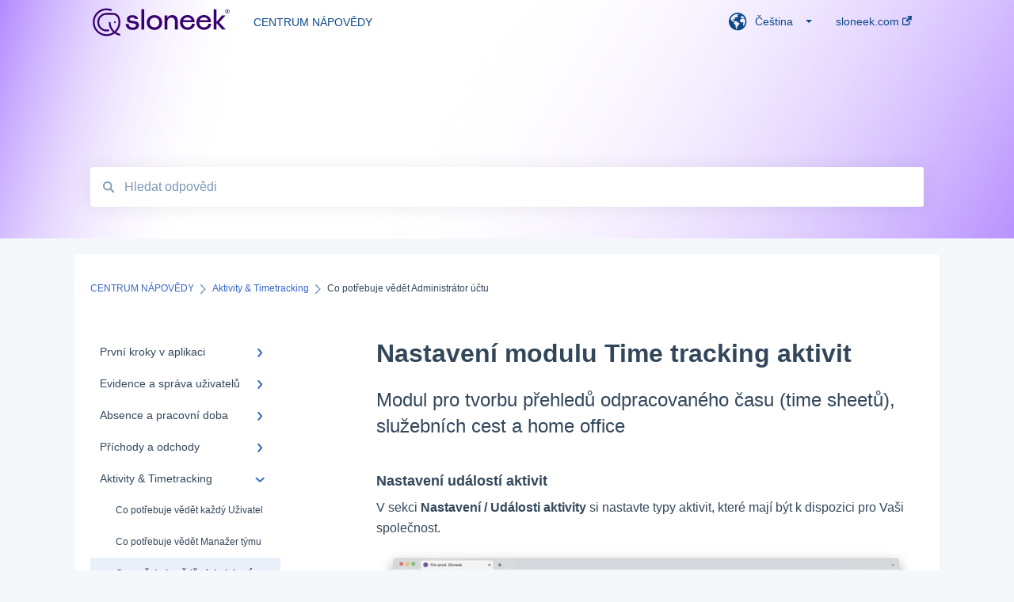

--- FILE ---
content_type: text/html; charset=UTF-8
request_url: https://knowledgebase.sloneek.com/cs/hc/nastaveni-modulu-time-tracking-aktivit
body_size: 14046
content:
<!doctype html><html lang="cs"><head>
    
    <meta charset="utf-8">
    
    <title>
      Nastavení modulu Time tracking aktivit
    </title>
    
    <meta name="description" content="Modul pro tvorbu přehledů odpracovaného času (time sheetů), služebních cest a home office">
    <meta name="viewport" content="width=device-width, initial-scale=1">

    <script src="/hs/hsstatic/jquery-libs/static-1.1/jquery/jquery-1.7.1.js"></script>
<script>hsjQuery = window['jQuery'];</script>
    <meta property="og:description" content="Modul pro tvorbu přehledů odpracovaného času (time sheetů), služebních cest a home office">
    <meta property="og:title" content="Nastavení modulu Time tracking aktivit">
    <meta name="twitter:description" content="Modul pro tvorbu přehledů odpracovaného času (time sheetů), služebních cest a home office">
    <meta name="twitter:title" content="Nastavení modulu Time tracking aktivit">

    

    
    <link rel="stylesheet" href="/hs/hsstatic/ContentIcons/static-1.198/fontawesome/5.0.10/css/fontawesome-all.min.css">
<style>
a.cta_button{-moz-box-sizing:content-box !important;-webkit-box-sizing:content-box !important;box-sizing:content-box !important;vertical-align:middle}.hs-breadcrumb-menu{list-style-type:none;margin:0px 0px 0px 0px;padding:0px 0px 0px 0px}.hs-breadcrumb-menu-item{float:left;padding:10px 0px 10px 10px}.hs-breadcrumb-menu-divider:before{content:'›';padding-left:10px}.hs-featured-image-link{border:0}.hs-featured-image{float:right;margin:0 0 20px 20px;max-width:50%}@media (max-width: 568px){.hs-featured-image{float:none;margin:0;width:100%;max-width:100%}}.hs-screen-reader-text{clip:rect(1px, 1px, 1px, 1px);height:1px;overflow:hidden;position:absolute !important;width:1px}
</style>

    

    
<!--  Added by GoogleTagManager integration -->
<script>
var _hsp = window._hsp = window._hsp || [];
window.dataLayer = window.dataLayer || [];
function gtag(){dataLayer.push(arguments);}

var useGoogleConsentModeV2 = true;
var waitForUpdateMillis = 1000;



var hsLoadGtm = function loadGtm() {
    if(window._hsGtmLoadOnce) {
      return;
    }

    if (useGoogleConsentModeV2) {

      gtag('set','developer_id.dZTQ1Zm',true);

      gtag('consent', 'default', {
      'ad_storage': 'denied',
      'analytics_storage': 'denied',
      'ad_user_data': 'denied',
      'ad_personalization': 'denied',
      'wait_for_update': waitForUpdateMillis
      });

      _hsp.push(['useGoogleConsentModeV2'])
    }

    (function(w,d,s,l,i){w[l]=w[l]||[];w[l].push({'gtm.start':
    new Date().getTime(),event:'gtm.js'});var f=d.getElementsByTagName(s)[0],
    j=d.createElement(s),dl=l!='dataLayer'?'&l='+l:'';j.async=true;j.src=
    'https://www.googletagmanager.com/gtm.js?id='+i+dl;f.parentNode.insertBefore(j,f);
    })(window,document,'script','dataLayer','GTM-ML6W37V');

    window._hsGtmLoadOnce = true;
};

_hsp.push(['addPrivacyConsentListener', function(consent){
  if(consent.allowed || (consent.categories && consent.categories.analytics)){
    hsLoadGtm();
  }
}]);

</script>

<!-- /Added by GoogleTagManager integration -->

    <link rel="canonical" href="https://knowledgebase.sloneek.com/cs/hc/nastaveni-modulu-time-tracking-aktivit">


<meta property="og:url" content="https://knowledgebase.sloneek.com/cs/hc/nastaveni-modulu-time-tracking-aktivit">
<meta http-equiv="content-language" content="cs">
<link rel="alternate" hreflang="cs" href="https://knowledgebase.sloneek.com/cs/hc/nastaveni-modulu-time-tracking-aktivit">
<link rel="alternate" hreflang="en" href="https://knowledgebase.sloneek.com/hc/time-tracking-settings">



    
      <link rel="shortcut icon" href="https://knowledgebase.sloneek.com/hubfs/sloneek_favicon_fialova_invert%201.svg">
    
    <link href="//7052064.fs1.hubspotusercontent-na1.net/hubfs/7052064/hub_generated/template_assets/DEFAULT_ASSET/1767723238666/template_main.css" rel="stylesheet">
    <link href="//7052064.fs1.hubspotusercontent-na1.net/hubfs/7052064/hub_generated/template_assets/DEFAULT_ASSET/1767723234639/template__support-form.min.css" rel="stylesheet">
    <script type="text/javascript" src="//7052064.fs1.hubspotusercontent-na1.net/hubfs/7052064/hub_generated/template_assets/DEFAULT_ASSET/1767723237081/template_kbdom.min.js"></script>
    <style type="text/css" data-preview-theme="true">
      .kb-article, .kb-search__suggestions__article-content, .kb-search-results__description {
        font-family: helvetica;
      }
      h1, h2, h3, h3 a, h4, h4 a, h5, h6, .kb__text-link, .kb__text-link-small, .kb-header, .kb-sticky-footer,
      .kb-search__suggestions__article-title, .kb-search-results__title,
      #hs_form_target_kb_support_form input.hs-button, #hs_form_target_kb_support_form label, input, select, textarea, #hs_form_target_kb_support_form .hs-field-desc, #hs_form_target_kb_support_form .hs-richtext p {
        font-family: helvetica;
      }
      a,
      .kb-search__suggestions__breadcrumb,
      .kb-header__nav .kbui-dropdown__link {
        color: #3766c4;
      }
      .kb-header,
      .kb-header a,
      .kb-header button.kb-button--link {
        color: #0e4988;
      }
      .kb-header svg * {
        fill: #0e4988;
      }
      .kb-search-section {
        background-color: #ffffff;
      }
      .kb-search-section__title {
        color: #2d2d2d;
      }
      .kb-search-section-with-image {
        background-image: url(https://knowledgebase.sloneek.com/hubfs/knowledgebase-background-1.png);
        background-size: cover;
        color: #ffffff;
        position: relative;
      }
      .kb-search-section-with-gradient {
        background-color: ;
        background-image: linear-gradient(180deg, #ffffff 0%, transparent 97%);
      }
      .kb-mobile-search-section {
        background-color: #ffffff;
      }
      .kb-search__suggestions a:hover,
      .kb-search__suggestions a:focus,
      .kb-category-menu li.active > a,
      .kb-category-menu li > a:hover {
        background-color: rgba(55, 102, 196, .1);
      }
      .kb-theme--cards .kb-category-menu li.active > a,
      .kb-theme--cards .kb-category-menu li > a:hover {
        background-color: transparent;
      }
      .kb-breadcrumbs > ol > li > span,
      .kb-breadcrumbs > ol > li > a > span,
      .kb-breadcrumbs > .kb-breadcrumbs__mobile-back a {
        font-family: helvetica;
      }
      .kb-breadcrumbs__arrow--left * {
        fill: #3766c4
      }
      .kb-sidebar .kb-category-menu a,
      .kb-mobile-menu .kb-mobile-menu__current-page,
      .kb-mobile-menu ul > li > a {
        font-family: helvetica;
      }
      .kb-header__logo img {
        max-height: 40px;
      }
      .kb-footer__logo img {
        max-height: 24px;
      }
      /* SVG SUPPORT */
      .kb-header__logo img[src$=".svg"] {
        height: 40px;
      }
      .kb-footer__logo img[src$=".svg"] {
        height: 24px;
      }
      /* MOBILE STYLES */
      .kb-mobile-menu,
      .kb-mobile-search__bar {
        background-color: #ffffff;
      }
      .kb-mobile-menu a,
      .kb-mobile-menu__current-page,
      .kb-mobile-search__input,
      .kb-search--open .kb-mobile-search__input {
        color: #111111
      }
      .kb-mobile-search__input::-webkit-input-placeholder {
        color: #111111
      }
      .kb-mobile-search__input::-moz-placeholder {
        color: #111111
      }
      .kb-mobile-search__input:-ms-input-placeholder {
        color: #111111
      }
      .kb-mobile-search__input:-moz-placeholder {
        color: #111111
      }
      .kb-mobile-search__mag * {
        fill: #111111
      }
      .kb-mobile-menu__arrow *,
      .kb-mobile-search__close * {
        stroke: #111111
      }
      @media (max-width: 767px) {
        .kb-header__nav {
          background-color: #ffffff
        }
        .kb-header,
        .kb-header a {
          color: #111111;
        }
        .kb-header svg * {
          fill: #111111;
        }
        .kb-theme--content.kb-page--index .kb-header__nav-toggle svg *,
        .kb-theme--content.kb-page--index .kb-header__nav-close svg *,
        .kb-theme--tiles.kb-page--index .kb-header__nav-toggle svg *,
        .kb-theme--tiles.kb-page--index .kb-header__nav-close svg *,
        .kb-theme--minimal .kb-header__nav-toggle svg *,
        .kb-theme--minimal .kb-header__nav-close svg *,
        .kb-theme--cards .kb-header__nav-toggle svg *,
        .kb-theme--cards .kb-header__nav-close svg *,
        .kb-theme--default .kb-header__nav-toggle svg *,
        .kb-theme--default .kb-header__nav-close svg * {
          fill: #0e4988;
        }
      }
    </style>
  <meta name="generator" content="HubSpot"></head>
  <body class="kb-theme--tiles ">
<!--  Added by GoogleTagManager integration -->
<noscript><iframe src="https://www.googletagmanager.com/ns.html?id=GTM-ML6W37V" height="0" width="0" style="display:none;visibility:hidden"></iframe></noscript>

<!-- /Added by GoogleTagManager integration -->

    <header>
      
      
  

  

  

  <div class="kb-header" data-preview-id="kb-header">
    <div class="kb-header-inner" id="kb-header">
      <div class="kb-header__logo">
        
          <img src="https://knowledgebase.sloneek.com/hubfs/sloneek-logo-hor-color01-R-1.svg" alt="logo společnosti">
        
      </div>
      <a class="kb-header__title" href="/cs/hc">
        CENTRUM NÁPOVĚDY
      </a>
      <nav id="kb-header__nav" class="kb-header__nav" role="navigation">
        <ul>
          
            <div class="kb-header__lang-switcher-container">
              <button class="kb-header__lang-switcher-toggle kb-button--link" data-kbui-dropdown-contents="lang-switcher">
                <div class="kb-header__lang-switcher-inner">
                  <div class="kb-header__lang-switcher-icon">
                    
    <svg width="23" height="23" xmlns="http://www.w3.org/2000/svg" xmlns:xlink="http://www.w3.org/1999/xlink">
      <g fill-rule="evenodd">
        <path d="M18.6 17.07a3.86 3.86 0 01-.5-2.35c.07-.45.24-.89.28-1.34.04-.46-.08-.97-.46-1.23-.8-.56-2 .43-2.84-.07a1.85 1.85 0 01-.58-.67c-.23-.4-.47-.8-.52-1.25-.05-.45.15-.96.57-1.12.1-.05.22-.07.3-.14.16-.13.14-.38.2-.58.14-.51.76-.69 1.3-.78.5-.08 1-.17 1.5-.11.78.09 1.54.5 2.29.67a9.49 9.49 0 01-1.53 8.97m-5.54-2.26c-.34.46-.82.81-1.14 1.3-.2.3-.34.67-.6.94-.21.22-.5.37-.72.59-.37.37-.5.93-.45 1.46.05.52.25 1.02.45 1.5v.02a9.53 9.53 0 01-1.5-.22c-.28-1.34-.5-2.7-.64-4.07-.03-.27-.06-.55-.18-.8-.42-.75-1.71-.92-1.78-1.78-.03-.36.18-.68.3-1.01.1-.34.07-.8-.26-.93l-.3-.07c-.34-.1-.5-.47-.75-.71-.31-.3-.84-.01-1.2-.24-.36-.23-.49-.65-.84-.87-.36-.23-.67-.74-.37-1.03-.36 0-.7-.13-1-.33A9.4 9.4 0 019.5 1.87c.06.03.1.06.17.08.43.15.9 0 1.35-.08.45-.06 1 0 1.22.4.05.1.08.23.06.34-.08.39-.6.45-.97.6-.33.13-.6.4-.73.74.28.08.57.16.78.36.2.2.31.53.15.77-.16.25-.5.28-.8.33-.88.17-1.72.8-2.59.57-.2-.06-.39-.16-.6-.15-.2 0-.42.2-.36.39.47.23 1.03.71.76 1.17-.16.28-.6.36-.7.67-.1.29.03.75-.27.78-.1 0-.2-.07-.29-.13a1.4 1.4 0 00-1.55-.01c-.1.07-.2.16-.24.28-.1.3.23.59.54.66.31.08.66.06.93.23.4.25.53.86.98.96.26.06.51-.07.76-.13.74-.2 1.51.17 2.13.62.61.45 1.17 1.01 1.87 1.3.4.17.86.26 1.12.6.36.44.19 1.12-.15 1.59m1.91-8.54c.23-.34.93-.4.8-.79-.4-.05-.69-.53-.56-.91a.74.74 0 011-.4c.22.12.35.34.55.5.19.14.5.2.65.01.06-.08.08-.19.1-.3 0-.06.03-.12.04-.19l.33.3a9.5 9.5 0 011.7 2.34c-.4.14-.84.26-1.25.16-.37-.1-.7-.35-1.07-.37-.33-.03-.65.12-.95.25-.3.14-.64.25-.96.16-.32-.1-.56-.49-.38-.76m7.35 3.92l-.07-.54-.06-.4a12 12 0 00-.15-.7l-.04-.17a11.3 11.3 0 00-1.53-3.43l-.07-.1a11.33 11.33 0 00-1.31-1.57A11.11 11.11 0 009.53.14L9.19.2a11.7 11.7 0 00-2.84.91l-.22.1a9.2 9.2 0 00-1.31.8c-.17.1-.33.23-.49.35l-.3.24A10.77 10.77 0 002 4.83l-.1.12c-.39.59-.72 1.21-1 1.86v.02a11.11 11.11 0 008.62 15.4 13.47 13.47 0 001.7.13 11.1 11.1 0 007.89-3.26 11.74 11.74 0 001.11-1.32l.05-.06.5-.74.08-.14.38-.72.1-.22a13.39 13.39 0 00.62-1.63l.11-.44c.05-.19.1-.37.13-.55l.09-.6.05-.43a10.92 10.92 0 000-2.06" id="a" />
      </g>
    </svg>
  
                  </div>
                  <div class="kb-header__lang-switcher__selected-lang">
                    
    Čeština
  
                  </div>
                  <div class="kb-header__lang-switcher__caret"></div>
                </div>
              </button>
              <div class="kbui-dropdown-contents" data-kbui-dropdown-name="lang-switcher">
                <div class="kb-header__langs-dropdown">
                  <ul>
                    
                      
                    
                      
                        <li>
                          <a href="https://knowledgebase.sloneek.com/hc/time-tracking-settings" class="kbui-dropdown__link">
                            <div class="kb-header__langs-dropdown__link-content">
                              
    English
  
                            </div>
                          </a>
                        </li>
                      
                    
                  </ul>
                </div>
              </div>
            </div>
          
          
            
<li class="kb-header__company-website-link">
  <a href="//sloneek.com" target="_blank" rel="noopener">
    sloneek.com
    <svg width="12" height="12" xmlns="http://www.w3.org/2000/svg">
      <path d="M8.11 10.223V7.0472l1.308-1.3077v4.4835c0 .9323-.7628 1.6952-1.6953 1.6952H1.6952C.7628 11.9182 0 11.1553 0 10.223V4.1955C0 3.2628.7628 2.5 1.6952 2.5h4.4833L4.8707 3.8082H1.6952c-.2099 0-.3872.1771-.3872.3873v6.0275c0 .2098.1773.387.3872.387h6.0275c.21 0 .3873-.1772.3873-.387zM5.9428.4417L12.0137 0l-.442 6.0708L9.6368 4.136 6.0925 7.68 4.3333 5.9207l3.544-3.5442L5.9428.4417z" fill="#3766c4" />
    </svg>
  </a>
</li>

          
          
          
          
        </ul>
      </nav>
      
        <nav id="kb-header__langs-nav" class="kb-header__nav kb-header__langs-nav" role="navigation">
          <ul>
            
              
            
              
                <li>
                  <a href="https://knowledgebase.sloneek.com/hc/time-tracking-settings">
    English
  </a>
                </li>
              
            
          </ul>
        </nav>
      
      <div class="kb-header__nav-controls-container">
        <button id="kb-header__close-target" class="kb-header__nav-close" role="button" aria-label="Close main navigation menu" aria-controls="kb-header__nav kb-header__langs-nav">
          <span class="kb-icon close" aria-hidden="true">
            <svg width="16" height="17" xmlns="http://www.w3.org/2000/svg">
              <g fill="#2D3E50" fill-rule="nonzero">
                <path d="M15.07107 1.42893c.59587.59588.88893 1.23239.0505 2.07081L2.99975 15.62158c-.83842.83842-1.48089.5394-2.0708-.05051C.33305 14.97519.04 14.33868.87841 13.50026L13.00026 1.37842c.83842-.83842 1.48089-.5394 2.0708.05051z" />
                <path d="M15.07107 15.57107c-.59588.59587-1.23239.88893-2.07081.0505L.87842 3.49975C.04 2.66132.33902 2.01885.92893 1.42894 1.52481.83305 2.16132.54 2.99974 1.37841l12.12184 12.12184c.83842.83842.5394 1.48089-.05051 2.0708z" />
              </g>
            </svg>
          </span>
        </button>
        
          <button id="kb-header__langs-nav-target" class="kb-header__nav-toggle" role="button" aria-controls="kb-header__langs-nav">
            <span class="kb-icon langs">
              
    <svg width="23" height="23" xmlns="http://www.w3.org/2000/svg" xmlns:xlink="http://www.w3.org/1999/xlink">
      <g fill-rule="evenodd">
        <path d="M18.6 17.07a3.86 3.86 0 01-.5-2.35c.07-.45.24-.89.28-1.34.04-.46-.08-.97-.46-1.23-.8-.56-2 .43-2.84-.07a1.85 1.85 0 01-.58-.67c-.23-.4-.47-.8-.52-1.25-.05-.45.15-.96.57-1.12.1-.05.22-.07.3-.14.16-.13.14-.38.2-.58.14-.51.76-.69 1.3-.78.5-.08 1-.17 1.5-.11.78.09 1.54.5 2.29.67a9.49 9.49 0 01-1.53 8.97m-5.54-2.26c-.34.46-.82.81-1.14 1.3-.2.3-.34.67-.6.94-.21.22-.5.37-.72.59-.37.37-.5.93-.45 1.46.05.52.25 1.02.45 1.5v.02a9.53 9.53 0 01-1.5-.22c-.28-1.34-.5-2.7-.64-4.07-.03-.27-.06-.55-.18-.8-.42-.75-1.71-.92-1.78-1.78-.03-.36.18-.68.3-1.01.1-.34.07-.8-.26-.93l-.3-.07c-.34-.1-.5-.47-.75-.71-.31-.3-.84-.01-1.2-.24-.36-.23-.49-.65-.84-.87-.36-.23-.67-.74-.37-1.03-.36 0-.7-.13-1-.33A9.4 9.4 0 019.5 1.87c.06.03.1.06.17.08.43.15.9 0 1.35-.08.45-.06 1 0 1.22.4.05.1.08.23.06.34-.08.39-.6.45-.97.6-.33.13-.6.4-.73.74.28.08.57.16.78.36.2.2.31.53.15.77-.16.25-.5.28-.8.33-.88.17-1.72.8-2.59.57-.2-.06-.39-.16-.6-.15-.2 0-.42.2-.36.39.47.23 1.03.71.76 1.17-.16.28-.6.36-.7.67-.1.29.03.75-.27.78-.1 0-.2-.07-.29-.13a1.4 1.4 0 00-1.55-.01c-.1.07-.2.16-.24.28-.1.3.23.59.54.66.31.08.66.06.93.23.4.25.53.86.98.96.26.06.51-.07.76-.13.74-.2 1.51.17 2.13.62.61.45 1.17 1.01 1.87 1.3.4.17.86.26 1.12.6.36.44.19 1.12-.15 1.59m1.91-8.54c.23-.34.93-.4.8-.79-.4-.05-.69-.53-.56-.91a.74.74 0 011-.4c.22.12.35.34.55.5.19.14.5.2.65.01.06-.08.08-.19.1-.3 0-.06.03-.12.04-.19l.33.3a9.5 9.5 0 011.7 2.34c-.4.14-.84.26-1.25.16-.37-.1-.7-.35-1.07-.37-.33-.03-.65.12-.95.25-.3.14-.64.25-.96.16-.32-.1-.56-.49-.38-.76m7.35 3.92l-.07-.54-.06-.4a12 12 0 00-.15-.7l-.04-.17a11.3 11.3 0 00-1.53-3.43l-.07-.1a11.33 11.33 0 00-1.31-1.57A11.11 11.11 0 009.53.14L9.19.2a11.7 11.7 0 00-2.84.91l-.22.1a9.2 9.2 0 00-1.31.8c-.17.1-.33.23-.49.35l-.3.24A10.77 10.77 0 002 4.83l-.1.12c-.39.59-.72 1.21-1 1.86v.02a11.11 11.11 0 008.62 15.4 13.47 13.47 0 001.7.13 11.1 11.1 0 007.89-3.26 11.74 11.74 0 001.11-1.32l.05-.06.5-.74.08-.14.38-.72.1-.22a13.39 13.39 0 00.62-1.63l.11-.44c.05-.19.1-.37.13-.55l.09-.6.05-.43a10.92 10.92 0 000-2.06" id="a" />
      </g>
    </svg>
  
            </span>
          </button>
        
        <button id="kb-header__main-nav-target" class="kb-header__nav-toggle" role="button" aria-label="Open main navigation menu" aria-controls="kb-header__nav">
          <span class="kb-icon menu">
            <svg width="25" height="17" xmlns="http://www.w3.org/2000/svg">
              <g fill="#2D3E50" fill-rule="nonzero">
                <path d="M24.56897 2.295c0 .85-.2931 1.513-1.72414 1.513H2.15517C.72414 3.808.43103 3.1365.43103 2.295c0-.85.2931-1.513 1.72414-1.513h20.68966c1.43103 0 1.72414.6715 1.72414 1.513zM24.56897 8.8315c0 .85-.2931 1.513-1.72414 1.513H2.15517c-1.43103 0-1.72414-.6715-1.72414-1.513 0-.85.2931-1.513 1.72414-1.513h20.68966c1.43103 0 1.72414.6715 1.72414 1.513zM24.56897 15.3595c0 .85-.2931 1.513-1.72414 1.513H2.15517c-1.43103 0-1.72414-.6715-1.72414-1.513 0-.85.2931-1.513 1.72414-1.513h20.68966c1.43103 0 1.72414.6715 1.72414 1.513z" />
              </g>
            </svg>
          </span>
        </button>
    </div>
    </div>
  </div>
  <!-- Mobile Menu -->
  <div class="kb-mobile-search-section">
    <div class="kb-mobile-header">
      <div class="kb-mobile-menu">
        <div class="kb-mobile-menu__current-page">
          
            
              
                
              
                
              
                
              
            
          
            
              
                
              
                
              
                
              
                
              
            
          
            
              
                
              
                
              
                
              
                
              
            
          
            
              
                
              
                
              
                
              
                
              
            
          
            
              
                
              
                
              
                
                Co potřebuje vědět Administrátor účtu
                
              
                
              
            
          
            
              
            
          
            
              
                
              
                
              
            
          
            
              
                
              
                
              
                
              
                
              
            
          
            
              
                
              
                
              
                
              
            
          
            
              
                
              
                
              
                
              
            
          
            
              
                
              
                
              
                
              
                
              
                
              
            
          
            
              
                
              
                
              
            
          
            
              
            
          
            
              
                
              
                
              
            
          
            
              
            
          
            
              
            
          
            
              
            
          
            
              
                
              
                
              
            
          
            
              
                
              
                
              
                
              
                
              
            
          
            
              
                
              
                
              
                
              
            
          
            
              
            
          
          <svg class="kb-mobile-menu__arrow" width="12" height="7" xmlns="http://www.w3.org/2000/svg">
            <path d="M10.6817 1.6816l-4.5364 4-4.5364-3.9315" stroke="#00A38D" stroke-width="2" fill="none" fill-rule="evenodd" stroke-linecap="round" stroke-linejoin="round" />
          </svg>
        </div>
        <ul>
          
          <li>
            
            
            <a href="/cs/hc/první-kroky-v-aplikaci">
              První kroky v aplikaci
            </a>
            <ul>
              
              
              
              <li>
                <a href="/cs/hc/první-kroky-v-aplikaci#co-potřebuje-vědět-každý-uživatel">
                  Co potřebuje vědět každý Uživatel
                </a>
              </li>
              
              
              
              <li>
                <a href="/cs/hc/první-kroky-v-aplikaci#co-potřebuje-vědět-manažer-týmu">
                  Co potřebuje vědět Manažer týmu
                </a>
              </li>
              
              
              
              <li>
                <a href="/cs/hc/první-kroky-v-aplikaci#co-potřebuje-vědět-administrátor-účtu">
                  Co potřebuje vědět Administrátor účtu
                </a>
              </li>
              
            </ul>
          </li>
          
          <li>
            
            
            <a href="/cs/hc/evidence-a-správa-uživatelů">
              Evidence a správa uživatelů
            </a>
            <ul>
              
              
              
              <li>
                <a href="/cs/hc/evidence-a-správa-uživatelů#nastavení-uživatelů">
                  Nastavení uživatelů
                </a>
              </li>
              
              
              
              <li>
                <a href="/cs/hc/evidence-a-správa-uživatelů#správa-uživatelů">
                  Správa uživatelů
                </a>
              </li>
              
              
              
              <li>
                <a href="/cs/hc/evidence-a-správa-uživatelů#balíček-informací-pro-nováčky">
                  Balíček informací pro nováčky
                </a>
              </li>
              
              
              
              <li>
                <a href="/cs/hc/evidence-a-správa-uživatelů#často-kladené-otázky">
                  Často kladené otázky
                </a>
              </li>
              
            </ul>
          </li>
          
          <li>
            
            
            <a href="/cs/hc/absence-a-pracovní-doba">
              Absence a pracovní doba
            </a>
            <ul>
              
              
              
              <li>
                <a href="/cs/hc/absence-a-pracovní-doba#co-potřebuje-vědět-každý-uživatel">
                  Co potřebuje vědět každý Uživatel
                </a>
              </li>
              
              
              
              <li>
                <a href="/cs/hc/absence-a-pracovní-doba#co-potřebuje-vědět-manažer-týmu">
                  Co potřebuje vědět Manažer týmu
                </a>
              </li>
              
              
              
              <li>
                <a href="/cs/hc/absence-a-pracovní-doba#co-potřebuje-vědět-administrátor-účtu">
                  Co potřebuje vědět Administrátor účtu
                </a>
              </li>
              
              
              
              <li>
                <a href="/cs/hc/absence-a-pracovní-doba#často-hledané-dotazy">
                  Často hledané dotazy
                </a>
              </li>
              
            </ul>
          </li>
          
          <li>
            
            
            <a href="/cs/hc/příchody-a-odchody">
              Příchody a odchody
            </a>
            <ul>
              
              
              
              <li>
                <a href="/cs/hc/příchody-a-odchody#co-potřebuje-vědět-každý-uživatel">
                  Co potřebuje vědět každý Uživatel
                </a>
              </li>
              
              
              
              <li>
                <a href="/cs/hc/příchody-a-odchody#co-potřebuje-vědět-manažer-týmu">
                  Co potřebuje vědět Manažer týmu
                </a>
              </li>
              
              
              
              <li>
                <a href="/cs/hc/příchody-a-odchody#co-potřebuje-vědět-administrátor-účtu">
                  Co potřebuje vědět Administrátor účtu
                </a>
              </li>
              
              
              
              <li>
                <a href="/cs/hc/příchody-a-odchody#často-hledané-dotazy">
                  Často hledané dotazy
                </a>
              </li>
              
            </ul>
          </li>
          
          <li class="active open">
            
            
            <a href="/cs/hc/aktivity-timetracking">
              Aktivity &amp; Timetracking
            </a>
            <ul>
              
              
              
              <li>
                <a href="/cs/hc/aktivity-timetracking#co-potřebuje-vědět-každý-uživatel">
                  Co potřebuje vědět každý Uživatel
                </a>
              </li>
              
              
              
              <li>
                <a href="/cs/hc/aktivity-timetracking#co-potřebuje-vědět-manažer-týmu">
                  Co potřebuje vědět Manažer týmu
                </a>
              </li>
              
              
              
              <li class="active">
                <a href="/cs/hc/aktivity-timetracking#co-potřebuje-vědět-administrátor-účtu">
                  Co potřebuje vědět Administrátor účtu
                </a>
              </li>
              
              
              
              <li>
                <a href="/cs/hc/aktivity-timetracking#faq">
                  FAQ
                </a>
              </li>
              
            </ul>
          </li>
          
          <li>
            
            
            <a href="/cs/hc/hr-analytika">
              HR analytika
            </a>
            <ul>
              
            </ul>
          </li>
          
          <li>
            
            
            <a href="/cs/hc/nábor-ats">
              Nábor (ATS)
            </a>
            <ul>
              
              
              
              <li>
                <a href="/cs/hc/nábor-ats#správa-náboru">
                  Správa náboru
                </a>
              </li>
              
              
              
              <li>
                <a href="/cs/hc/nábor-ats#faq">
                  FAQ
                </a>
              </li>
              
            </ul>
          </li>
          
          <li>
            
            
            <a href="/cs/hc/on-offboarding-seznamy-úkolů">
              On / Offboarding, seznamy úkolů
            </a>
            <ul>
              
              
              
              <li>
                <a href="/cs/hc/on-offboarding-seznamy-úkolů#pro-všechny-uživatele">
                  Pro všechny uživatele
                </a>
              </li>
              
              
              
              <li>
                <a href="/cs/hc/on-offboarding-seznamy-úkolů#pro-administrátory">
                  Pro Administrátory
                </a>
              </li>
              
              
              
              <li>
                <a href="/cs/hc/on-offboarding-seznamy-úkolů#faq">
                  FAQ
                </a>
              </li>
              
              
              
              <li>
                <a href="/cs/hc/on-offboarding-seznamy-úkolů#inspirace-pro-využití-onboardingových-seznamů-úkolů">
                  Inspirace pro využití Onboardingových seznamů úkolů
                </a>
              </li>
              
            </ul>
          </li>
          
          <li>
            
            
            <a href="/cs/hc/dokumenty-a-podepisování">
              Dokumenty a podepisování
            </a>
            <ul>
              
              
              
              <li>
                <a href="/cs/hc/dokumenty-a-podepisování#pro-všechny-uživatele">
                  Pro všechny uživatele
                </a>
              </li>
              
              
              
              <li>
                <a href="/cs/hc/dokumenty-a-podepisování#pro-administrátory">
                  Pro Administrátory
                </a>
              </li>
              
              
              
              <li>
                <a href="/cs/hc/dokumenty-a-podepisování#faq">
                  FAQ
                </a>
              </li>
              
            </ul>
          </li>
          
          <li>
            
            
            <a href="/cs/hc/pracovní-pomůcky">
              Pracovní pomůcky
            </a>
            <ul>
              
              
              
              <li>
                <a href="/cs/hc/pracovní-pomůcky#pro-všechny-uživatele">
                  Pro všechny uživatele
                </a>
              </li>
              
              
              
              <li>
                <a href="/cs/hc/pracovní-pomůcky#pro-administrátory">
                  Pro Administrátory
                </a>
              </li>
              
              
              
              <li>
                <a href="/cs/hc/pracovní-pomůcky#faq">
                  FAQ
                </a>
              </li>
              
            </ul>
          </li>
          
          <li>
            
            
            <a href="/cs/hc/hodnocení">
              Hodnocení
            </a>
            <ul>
              
              
              
              <li>
                <a href="/cs/hc/hodnocení#nastavení-sekce-hodnocení">
                  Nastavení sekce Hodnocení
                </a>
              </li>
              
              
              
              <li>
                <a href="/cs/hc/hodnocení#evaluační-dotazníky">
                  Evaluační dotazníky
                </a>
              </li>
              
              
              
              <li>
                <a href="/cs/hc/hodnocení#skilly-kompetenční-modely">
                  Skilly / Kompetenční modely
                </a>
              </li>
              
              
              
              <li>
                <a href="/cs/hc/hodnocení#hodnocení-výkonnosti-okr-kpi-a-rozvoje">
                  Hodnocení výkonnosti (OKR, KPI) a rozvoje
                </a>
              </li>
              
              
              
              <li>
                <a href="/cs/hc/hodnocení#obsahová-inspirace-k-hodnocení">
                  Obsahová inspirace k hodnocení
                </a>
              </li>
              
            </ul>
          </li>
          
          <li>
            
            
            <a href="/cs/hc/engagement-uživatelů">
              Engagement uživatelů
            </a>
            <ul>
              
              
              
              <li>
                <a href="/cs/hc/engagement-uživatelů#nástroje-pro-engagement">
                  Nástroje pro engagement
                </a>
              </li>
              
              
              
              <li>
                <a href="/cs/hc/engagement-uživatelů#faq">
                  FAQ
                </a>
              </li>
              
            </ul>
          </li>
          
          <li>
            
            
            <a href="/cs/hc/průzkumy">
              Průzkumy
            </a>
            <ul>
              
            </ul>
          </li>
          
          <li>
            
            
            <a href="/cs/hc/reporty">
              Reporty
            </a>
            <ul>
              
              
              
              <li>
                <a href="/cs/hc/reporty#návody-k-reportům">
                  Návody k reportům
                </a>
              </li>
              
              
              
              <li>
                <a href="/cs/hc/reporty#faq">
                  FAQ
                </a>
              </li>
              
            </ul>
          </li>
          
          <li>
            
            
            <a href="/cs/hc/schránka-důvěry-a-ochrana-oznamovatelů-whistleblowing">
              Schránka důvěry a Ochrana oznamovatelů (whistleblowing)
            </a>
            <ul>
              
            </ul>
          </li>
          
          <li>
            
            
            <a href="/cs/hc/mobilní-aplikace">
              Mobilní aplikace
            </a>
            <ul>
              
            </ul>
          </li>
          
          <li>
            
            
            <a href="/cs/hc/integrace">
              Integrace
            </a>
            <ul>
              
            </ul>
          </li>
          
          <li>
            
            
            <a href="/cs/hc/fakturace-a-licence">
              Fakturace a licence
            </a>
            <ul>
              
              
              
              <li>
                <a href="/cs/hc/fakturace-a-licence#balíčky-essential-a-professional">
                  Balíčky Essential a Professional
                </a>
              </li>
              
              
              
              <li>
                <a href="/cs/hc/fakturace-a-licence#faktury-a-platby">
                  Faktury a platby
                </a>
              </li>
              
            </ul>
          </li>
          
          <li>
            
            
            <a href="/cs/hc/release-log">
              Release log
            </a>
            <ul>
              
              
              
              <li>
                <a href="/cs/hc/release-log#mobilní-aplikace">
                  Mobilní aplikace
                </a>
              </li>
              
              
              
              <li>
                <a href="/cs/hc/release-log#webová-aplikace">
                  Webová aplikace
                </a>
              </li>
              
              
              
              <li>
                <a href="/cs/hc/release-log#webová-aplikace-2023">
                  Webová aplikace 2023
                </a>
              </li>
              
              
              
              <li>
                <a href="/cs/hc/release-log#webová-aplikace-2022">
                  Webová aplikace 2022
                </a>
              </li>
              
            </ul>
          </li>
          
          <li>
            
            
            <a href="/cs/hc/ai-ve-sloneekovi">
              AI ve Sloneekovi
            </a>
            <ul>
              
              
              
              <li>
                <a href="/cs/hc/ai-ve-sloneekovi#úvod-do-ai-ve-sloneekovi">
                  Úvod do AI ve Sloneekovi
                </a>
              </li>
              
              
              
              <li>
                <a href="/cs/hc/ai-ve-sloneekovi#knihovna-promptů">
                  Knihovna promptů
                </a>
              </li>
              
              
              
              <li>
                <a href="/cs/hc/ai-ve-sloneekovi#další-zdroje">
                  Další zdroje
                </a>
              </li>
              
            </ul>
          </li>
          
          <li>
            
            
            <a href="/cs/hc/bezpečnost">
              Bezpečnost
            </a>
            <ul>
              
            </ul>
          </li>
          
        </ul>
      </div>
      <div class="kb-mobile-search kb-search" kb-language-tag="cs" kb-group-id="47076818407">
        <div class="kb-mobile-search__placeholder"></div>
        <div class="kb-mobile-search__box">
          <div class="kb-mobile-search__bar">
            <svg class="kb-mobile-search__mag" width="15" height="15" xmlns="http://www.w3.org/2000/svg">
              <path d="M14.02 12.672l-3.64-3.64a5.687 5.687 0 0 0 1.06-3.312A5.726 5.726 0 0 0 5.72 0 5.726 5.726 0 0 0 0 5.72a5.726 5.726 0 0 0 5.72 5.72 5.687 5.687 0 0 0 3.311-1.06l3.641 3.64a.95.95 0 0 0 1.348 0 .953.953 0 0 0 0-1.348zm-8.3-3.139a3.813 3.813 0 1 1 0-7.626 3.813 3.813 0 0 1 0 7.626z" fill="#4A4A4A" fill-rule="evenodd" />
            </svg>
            <form action="/cs/hc/kb-search-results">
              <input type="text" class="kb-mobile-search__input kb-search__input" name="term" autocomplete="off" placeholder="Hledat odpovědi">
              <input type="hidden" name="ref" value="50248413916">
            </form>
            <svg class="kb-mobile-search__close" width="14" height="14" xmlns="http://www.w3.org/2000/svg">
              <g stroke="#4A4A4A" stroke-width="2" fill="none" fill-rule="evenodd" stroke-linecap="round" stroke-linejoin="round">
                <path d="M1 12.314L12.314 1M12.314 12.314L1 1" />
              </g>
            </svg>
          </div>
          <ul class="kb-search__suggestions"></ul>
        </div>
      </div>
    </div>
  </div>

  <script>
    kbDom.whenReady(function() {
          // Mobile Nav Menu
          var mobileToggle = function() {
            var navMenuOpen = document.getElementById('kb-header__main-nav-target');
            var langNavOpen = document.getElementById('kb-header__langs-nav-target');
            var navClose = document.getElementById('kb-header__close-target');

            navMenuOpen.addEventListener('click',function() {
              document.body.classList.toggle('kb-header__main-nav-open');
            });

            if (langNavOpen) {
            langNavOpen.addEventListener('click',function() {
              document.body.classList.toggle('kb-header__lang-nav-open');
            });
            }

            navClose.addEventListener('click',function() {
              document.body.classList.remove('kb-header__main-nav-open');
              document.body.classList.remove('kb-header__lang-nav-open');
            });

          };
          window.addEventListener('click', mobileToggle);
          mobileToggle();

      kbDom.initDropdown(document.querySelector('[data-kbui-dropdown-contents="lang-switcher"]'))

      // Mobile Cat Menu
      document.querySelector('.kb-mobile-menu__current-page').addEventListener('click',function() {
        document.querySelector('.kb-mobile-header').classList.toggle('menu-open');
      });
      document.querySelector('.kb-mobile-search__mag').addEventListener('click',function() {
        document.querySelector('.kb-mobile-header').classList.toggle('search-open');
        if (document.querySelector('.kb-mobile-header').classList.contains('search-open')) {
          document.querySelector('.kb-mobile-search__input').focus();
        }
      });
      document.querySelector('.kb-mobile-search__close').addEventListener('click',function() {
        document.querySelector('.kb-mobile-header').classList.remove('search-open');
      });
    });
  </script>
      
<div class="kb-search-section kb-search-section--narrow kb-search-section-with-image  ">
  <div class="kb-search-section__content content-container">
    <div class="kb-search" kb-language-tag="cs" kb-group-id="47076818407">
      <div class="kb-search__placeholder"></div>
      <div class="kb-search__box">
        <div class="kb-search__bar">
          <svg class="kb-search__mag" width="15" height="15" xmlns="http://www.w3.org/2000/svg">
            <path d="M14.02 12.672l-3.64-3.64a5.687 5.687 0 0 0 1.06-3.312A5.726 5.726 0 0 0 5.72 0 5.726 5.726 0 0 0 0 5.72a5.726 5.726 0 0 0 5.72 5.72 5.687 5.687 0 0 0 3.311-1.06l3.641 3.64a.95.95 0 0 0 1.348 0 .953.953 0 0 0 0-1.348zm-8.3-3.139a3.813 3.813 0 1 1 0-7.626 3.813 3.813 0 0 1 0 7.626z" fill="#4A4A4A" fill-rule="evenodd" />
          </svg>
          <form action="/cs/hc/kb-search-results">
            <input type="text" class="kb-search__input" name="term" autocomplete="off" placeholder="Hledat odpovědi" required>
          </form>
          <svg class="kb-search__close" width="14" height="14" xmlns="http://www.w3.org/2000/svg">
            <g stroke="#4A4A4A" stroke-width="2" fill="none" fill-rule="evenodd" stroke-linecap="round" stroke-linejoin="round">
              <path d="M1 12.314L12.314 1M12.314 12.314L1 1" />
            </g>
          </svg>
        </div>
        <ul class="kb-search__suggestions"></ul>
      </div>
    </div>
  </div>
</div>
      
    </header>
    <main data-preview-id="kb-article-main">
      
<div class="content-container-outer">
  <div class="content-container">
    
<div class="kb-breadcrumbs">
  <div class="kb-breadcrumbs__mobile-back">
    <svg class="kb-breadcrumbs__arrow kb-breadcrumbs__arrow--left" width="7" height="12" xmlns="http://www.w3.org/2000/svg">
      <path d="M.055 5.7194c.018-.045.0518-.0835.0795-.125.0166-.0255.0322-.052.0489-.0775.007-.011.0116-.024.0216-.034L5.2426.2328c.2877-.3.7662-.3115 1.0685-.026a.7468.7468 0 0 1 .0262 1.0605L1.7954 6l4.5419 4.733a.7462.7462 0 0 1-.0262 1.0601.7563.7563 0 0 1-.5214.207.7568.7568 0 0 1-.547-.2325L.205 6.5174c-.01-.0105-.0146-.023-.0216-.0345-.0167-.025-.0323-.0515-.0489-.077-.0277-.0415-.0615-.08-.0796-.125-.0186-.0455-.0222-.0935-.0312-.141C.0147 6.0934 0 6.0474 0 5.9999c0-.047.0146-.093.0237-.1395.009-.0475.0126-.096.0312-.141" fill="#7C98B6" fill-rule="evenodd" />
    </svg>
    <a href="/cs/hc">Zpět na domovskou stránku</a>
  </div>
  <ol itemscope itemtype="http://schema.org/BreadcrumbList">
    <li itemprop="itemListElement" itemscope itemtype="http://schema.org/ListItem">
      <a itemprop="item" href="/cs/hc">
        <span itemprop="name">CENTRUM NÁPOVĚDY</span>
      </a>
      <meta itemprop="position" content="1">
    </li>
    
      
        
      
        
      
        
      
        
      
        
          <svg class="kb-breadcrumbs__arrow kb-breadcrumbs__arrow--right" width="7" height="12" xmlns="http://www.w3.org/2000/svg">
            <path d="M6.4905 5.7194c-.018-.045-.0518-.0835-.0795-.125-.0167-.0255-.0323-.052-.049-.0775-.007-.011-.0115-.024-.0216-.034L1.3028.2328c-.2876-.3-.7662-.3115-1.0684-.026a.7468.7468 0 0 0-.0262 1.0605L4.75 6l-4.542 4.733a.7462.7462 0 0 0 .0263 1.0601.7563.7563 0 0 0 .5213.207.7568.7568 0 0 0 .5471-.2325l5.0376-5.2501c.0101-.0105.0146-.023.0217-.0345.0166-.025.0322-.0515.0489-.077.0277-.0415.0614-.08.0795-.125.0187-.0455.0222-.0935.0313-.141.009-.0465.0237-.0925.0237-.14 0-.047-.0147-.093-.0237-.1395-.009-.0475-.0126-.096-.0313-.141" fill="#7C98B6" fill-rule="evenodd" />
          </svg>
          <li itemprop="itemListElement" itemscope itemtype="http://schema.org/ListItem">
            
              
              
              <a itemprop="item" href="/cs/hc/aktivity-timetracking">
                  <span itemprop="name">Aktivity &amp; Timetracking</span>
              </a>
            
            <meta itemprop="position" content="2">
          </li>
          
            
              
            
              
            
              
                <svg class="kb-breadcrumbs__arrow kb-breadcrumbs__arrow--right" width="7" height="12" xmlns="http://www.w3.org/2000/svg">
                  <path d="M6.4905 5.7194c-.018-.045-.0518-.0835-.0795-.125-.0167-.0255-.0323-.052-.049-.0775-.007-.011-.0115-.024-.0216-.034L1.3028.2328c-.2876-.3-.7662-.3115-1.0684-.026a.7468.7468 0 0 0-.0262 1.0605L4.75 6l-4.542 4.733a.7462.7462 0 0 0 .0263 1.0601.7563.7563 0 0 0 .5213.207.7568.7568 0 0 0 .5471-.2325l5.0376-5.2501c.0101-.0105.0146-.023.0217-.0345.0166-.025.0322-.0515.0489-.077.0277-.0415.0614-.08.0795-.125.0187-.0455.0222-.0935.0313-.141.009-.0465.0237-.0925.0237-.14 0-.047-.0147-.093-.0237-.1395-.009-.0475-.0126-.096-.0313-.141" fill="#7C98B6" fill-rule="evenodd" />
                </svg>
                <li itemprop="itemListElement" itemscope itemtype="http://schema.org/ListItem">
                  <span itemprop="name">Co potřebuje vědět Administrátor účtu</span>
                  <meta itemprop="position" content="3">
                </li>
              
            
              
            
          
        
      
        
      
        
      
        
      
        
      
        
      
        
      
        
      
        
      
        
      
        
      
        
      
        
      
        
      
        
      
        
      
        
      
    
  </ol>
</div>
    <div class="main-body">
      <div class="kb-sidebar">
        
<div class="kb-category-menu">
  <ul>
    
    <li>
        
        
      <a href="/cs/hc/první-kroky-v-aplikaci">
        <div class="kb-category-menu-option" data-id="55440020980">
          <span class="kb-category-menu-option__color-bar" style="background-color: #3766c4;"></span>
          První kroky v aplikaci
        </div>
        
        <div>
          <svg width="12" height="7" xmlns="http://www.w3.org/2000/svg">
            <path d="M10.6817 1.6816l-4.5364 4-4.5364-3.9315" stroke="#3766c4" stroke-width="2" fill="none" fill-rule="evenodd" stroke-linecap="round" stroke-linejoin="round" />
          </svg>
        </div>
        
      </a>
      <ul>
        
        <li data-id="58769733619">
          
          
          <a href="/cs/hc/první-kroky-v-aplikaci#co-potřebuje-vědět-každý-uživatel">
            <span class="kb-category-menu-option__color-bar" style="background-color: #3766c4;"></span>
            Co potřebuje vědět každý Uživatel
          </a>
        </li>
        
        <li data-id="58769733625">
          
          
          <a href="/cs/hc/první-kroky-v-aplikaci#co-potřebuje-vědět-manažer-týmu">
            <span class="kb-category-menu-option__color-bar" style="background-color: #3766c4;"></span>
            Co potřebuje vědět Manažer týmu
          </a>
        </li>
        
        <li data-id="55440572611">
          
          
          <a href="/cs/hc/první-kroky-v-aplikaci#co-potřebuje-vědět-administrátor-účtu">
            <span class="kb-category-menu-option__color-bar" style="background-color: #3766c4;"></span>
            Co potřebuje vědět Administrátor účtu
          </a>
        </li>
        
      </ul>
    </li>
    
    <li>
        
        
      <a href="/cs/hc/evidence-a-správa-uživatelů">
        <div class="kb-category-menu-option" data-id="47076730597">
          <span class="kb-category-menu-option__color-bar" style="background-color: #3766c4;"></span>
          Evidence a správa uživatelů
        </div>
        
        <div>
          <svg width="12" height="7" xmlns="http://www.w3.org/2000/svg">
            <path d="M10.6817 1.6816l-4.5364 4-4.5364-3.9315" stroke="#3766c4" stroke-width="2" fill="none" fill-rule="evenodd" stroke-linecap="round" stroke-linejoin="round" />
          </svg>
        </div>
        
      </a>
      <ul>
        
        <li data-id="50218230459">
          
          
          <a href="/cs/hc/evidence-a-správa-uživatelů#nastavení-uživatelů">
            <span class="kb-category-menu-option__color-bar" style="background-color: #3766c4;"></span>
            Nastavení uživatelů
          </a>
        </li>
        
        <li data-id="50222720984">
          
          
          <a href="/cs/hc/evidence-a-správa-uživatelů#správa-uživatelů">
            <span class="kb-category-menu-option__color-bar" style="background-color: #3766c4;"></span>
            Správa uživatelů
          </a>
        </li>
        
        <li data-id="74289171141">
          
          
          <a href="/cs/hc/evidence-a-správa-uživatelů#balíček-informací-pro-nováčky">
            <span class="kb-category-menu-option__color-bar" style="background-color: #3766c4;"></span>
            Balíček informací pro nováčky
          </a>
        </li>
        
        <li data-id="47694740922">
          
          
          <a href="/cs/hc/evidence-a-správa-uživatelů#často-kladené-otázky">
            <span class="kb-category-menu-option__color-bar" style="background-color: #3766c4;"></span>
            Často kladené otázky
          </a>
        </li>
        
      </ul>
    </li>
    
    <li>
        
        
      <a href="/cs/hc/absence-a-pracovní-doba">
        <div class="kb-category-menu-option" data-id="47076994785">
          <span class="kb-category-menu-option__color-bar" style="background-color: #3766c4;"></span>
          Absence a pracovní doba
        </div>
        
        <div>
          <svg width="12" height="7" xmlns="http://www.w3.org/2000/svg">
            <path d="M10.6817 1.6816l-4.5364 4-4.5364-3.9315" stroke="#3766c4" stroke-width="2" fill="none" fill-rule="evenodd" stroke-linecap="round" stroke-linejoin="round" />
          </svg>
        </div>
        
      </a>
      <ul>
        
        <li data-id="50199758778">
          
          
          <a href="/cs/hc/absence-a-pracovní-doba#co-potřebuje-vědět-každý-uživatel">
            <span class="kb-category-menu-option__color-bar" style="background-color: #3766c4;"></span>
            Co potřebuje vědět každý Uživatel
          </a>
        </li>
        
        <li data-id="50199758782">
          
          
          <a href="/cs/hc/absence-a-pracovní-doba#co-potřebuje-vědět-manažer-týmu">
            <span class="kb-category-menu-option__color-bar" style="background-color: #3766c4;"></span>
            Co potřebuje vědět Manažer týmu
          </a>
        </li>
        
        <li data-id="50199758786">
          
          
          <a href="/cs/hc/absence-a-pracovní-doba#co-potřebuje-vědět-administrátor-účtu">
            <span class="kb-category-menu-option__color-bar" style="background-color: #3766c4;"></span>
            Co potřebuje vědět Administrátor účtu
          </a>
        </li>
        
        <li data-id="47694740967">
          
          
          <a href="/cs/hc/absence-a-pracovní-doba#často-hledané-dotazy">
            <span class="kb-category-menu-option__color-bar" style="background-color: #3766c4;"></span>
            Často hledané dotazy
          </a>
        </li>
        
      </ul>
    </li>
    
    <li>
        
        
      <a href="/cs/hc/příchody-a-odchody">
        <div class="kb-category-menu-option" data-id="47169515254">
          <span class="kb-category-menu-option__color-bar" style="background-color: #3766c4;"></span>
          Příchody a odchody
        </div>
        
        <div>
          <svg width="12" height="7" xmlns="http://www.w3.org/2000/svg">
            <path d="M10.6817 1.6816l-4.5364 4-4.5364-3.9315" stroke="#3766c4" stroke-width="2" fill="none" fill-rule="evenodd" stroke-linecap="round" stroke-linejoin="round" />
          </svg>
        </div>
        
      </a>
      <ul>
        
        <li data-id="50239861219">
          
          
          <a href="/cs/hc/příchody-a-odchody#co-potřebuje-vědět-každý-uživatel">
            <span class="kb-category-menu-option__color-bar" style="background-color: #3766c4;"></span>
            Co potřebuje vědět každý Uživatel
          </a>
        </li>
        
        <li data-id="50239771601">
          
          
          <a href="/cs/hc/příchody-a-odchody#co-potřebuje-vědět-manažer-týmu">
            <span class="kb-category-menu-option__color-bar" style="background-color: #3766c4;"></span>
            Co potřebuje vědět Manažer týmu
          </a>
        </li>
        
        <li data-id="50239861222">
          
          
          <a href="/cs/hc/příchody-a-odchody#co-potřebuje-vědět-administrátor-účtu">
            <span class="kb-category-menu-option__color-bar" style="background-color: #3766c4;"></span>
            Co potřebuje vědět Administrátor účtu
          </a>
        </li>
        
        <li data-id="47694740198">
          
          
          <a href="/cs/hc/příchody-a-odchody#často-hledané-dotazy">
            <span class="kb-category-menu-option__color-bar" style="background-color: #3766c4;"></span>
            Často hledané dotazy
          </a>
        </li>
        
      </ul>
    </li>
    
    <li class="open">
        
        
      <a href="/cs/hc/aktivity-timetracking">
        <div class="kb-category-menu-option" data-id="47853471949">
          <span class="kb-category-menu-option__color-bar" style="background-color: #3766c4;"></span>
          Aktivity &amp; Timetracking
        </div>
        
        <div>
          <svg width="12" height="7" xmlns="http://www.w3.org/2000/svg">
            <path d="M10.6817 1.6816l-4.5364 4-4.5364-3.9315" stroke="#3766c4" stroke-width="2" fill="none" fill-rule="evenodd" stroke-linecap="round" stroke-linejoin="round" />
          </svg>
        </div>
        
      </a>
      <ul>
        
        <li data-id="50247438552">
          
          
          <a href="/cs/hc/aktivity-timetracking#co-potřebuje-vědět-každý-uživatel">
            <span class="kb-category-menu-option__color-bar" style="background-color: #3766c4;"></span>
            Co potřebuje vědět každý Uživatel
          </a>
        </li>
        
        <li data-id="50247438556">
          
          
          <a href="/cs/hc/aktivity-timetracking#co-potřebuje-vědět-manažer-týmu">
            <span class="kb-category-menu-option__color-bar" style="background-color: #3766c4;"></span>
            Co potřebuje vědět Manažer týmu
          </a>
        </li>
        
        <li class="active" data-id="50247438559">
          
          
          <a href="/cs/hc/aktivity-timetracking#co-potřebuje-vědět-administrátor-účtu">
            <span class="kb-category-menu-option__color-bar" style="background-color: #3766c4;"></span>
            Co potřebuje vědět Administrátor účtu
          </a>
        </li>
        
        <li data-id="55061452508">
          
          
          <a href="/cs/hc/aktivity-timetracking#faq">
            <span class="kb-category-menu-option__color-bar" style="background-color: #3766c4;"></span>
            FAQ
          </a>
        </li>
        
      </ul>
    </li>
    
    <li>
        
        
      <a href="/cs/hc/hr-analytika">
        <div class="kb-category-menu-option" data-id="76888208060">
          <span class="kb-category-menu-option__color-bar" style="background-color: #3766c4;"></span>
          HR analytika
        </div>
        
      </a>
      <ul>
        
      </ul>
    </li>
    
    <li>
        
        
      <a href="/cs/hc/nábor-ats">
        <div class="kb-category-menu-option" data-id="51801356014">
          <span class="kb-category-menu-option__color-bar" style="background-color: #3766c4;"></span>
          Nábor (ATS)
        </div>
        
        <div>
          <svg width="12" height="7" xmlns="http://www.w3.org/2000/svg">
            <path d="M10.6817 1.6816l-4.5364 4-4.5364-3.9315" stroke="#3766c4" stroke-width="2" fill="none" fill-rule="evenodd" stroke-linecap="round" stroke-linejoin="round" />
          </svg>
        </div>
        
      </a>
      <ul>
        
        <li data-id="74989141191">
          
          
          <a href="/cs/hc/nábor-ats#správa-náboru">
            <span class="kb-category-menu-option__color-bar" style="background-color: #3766c4;"></span>
            Správa náboru
          </a>
        </li>
        
        <li data-id="100451223740">
          
          
          <a href="/cs/hc/nábor-ats#faq">
            <span class="kb-category-menu-option__color-bar" style="background-color: #3766c4;"></span>
            FAQ
          </a>
        </li>
        
      </ul>
    </li>
    
    <li>
        
        
      <a href="/cs/hc/on-offboarding-seznamy-úkolů">
        <div class="kb-category-menu-option" data-id="47708815295">
          <span class="kb-category-menu-option__color-bar" style="background-color: #3766c4;"></span>
          On / Offboarding, seznamy úkolů
        </div>
        
        <div>
          <svg width="12" height="7" xmlns="http://www.w3.org/2000/svg">
            <path d="M10.6817 1.6816l-4.5364 4-4.5364-3.9315" stroke="#3766c4" stroke-width="2" fill="none" fill-rule="evenodd" stroke-linecap="round" stroke-linejoin="round" />
          </svg>
        </div>
        
      </a>
      <ul>
        
        <li data-id="52580235466">
          
          
          <a href="/cs/hc/on-offboarding-seznamy-úkolů#pro-všechny-uživatele">
            <span class="kb-category-menu-option__color-bar" style="background-color: #3766c4;"></span>
            Pro všechny uživatele
          </a>
        </li>
        
        <li data-id="52580235469">
          
          
          <a href="/cs/hc/on-offboarding-seznamy-úkolů#pro-administrátory">
            <span class="kb-category-menu-option__color-bar" style="background-color: #3766c4;"></span>
            Pro Administrátory
          </a>
        </li>
        
        <li data-id="71461929692">
          
          
          <a href="/cs/hc/on-offboarding-seznamy-úkolů#faq">
            <span class="kb-category-menu-option__color-bar" style="background-color: #3766c4;"></span>
            FAQ
          </a>
        </li>
        
        <li data-id="75153987026">
          
          
          <a href="/cs/hc/on-offboarding-seznamy-úkolů#inspirace-pro-využití-onboardingových-seznamů-úkolů">
            <span class="kb-category-menu-option__color-bar" style="background-color: #3766c4;"></span>
            Inspirace pro využití Onboardingových seznamů úkolů
          </a>
        </li>
        
      </ul>
    </li>
    
    <li>
        
        
      <a href="/cs/hc/dokumenty-a-podepisování">
        <div class="kb-category-menu-option" data-id="47708857336">
          <span class="kb-category-menu-option__color-bar" style="background-color: #3766c4;"></span>
          Dokumenty a podepisování
        </div>
        
        <div>
          <svg width="12" height="7" xmlns="http://www.w3.org/2000/svg">
            <path d="M10.6817 1.6816l-4.5364 4-4.5364-3.9315" stroke="#3766c4" stroke-width="2" fill="none" fill-rule="evenodd" stroke-linecap="round" stroke-linejoin="round" />
          </svg>
        </div>
        
      </a>
      <ul>
        
        <li data-id="52562671306">
          
          
          <a href="/cs/hc/dokumenty-a-podepisování#pro-všechny-uživatele">
            <span class="kb-category-menu-option__color-bar" style="background-color: #3766c4;"></span>
            Pro všechny uživatele
          </a>
        </li>
        
        <li data-id="51490621645">
          
          
          <a href="/cs/hc/dokumenty-a-podepisování#pro-administrátory">
            <span class="kb-category-menu-option__color-bar" style="background-color: #3766c4;"></span>
            Pro Administrátory
          </a>
        </li>
        
        <li data-id="49353413360">
          
          
          <a href="/cs/hc/dokumenty-a-podepisování#faq">
            <span class="kb-category-menu-option__color-bar" style="background-color: #3766c4;"></span>
            FAQ
          </a>
        </li>
        
      </ul>
    </li>
    
    <li>
        
        
      <a href="/cs/hc/pracovní-pomůcky">
        <div class="kb-category-menu-option" data-id="47708798195">
          <span class="kb-category-menu-option__color-bar" style="background-color: #3766c4;"></span>
          Pracovní pomůcky
        </div>
        
        <div>
          <svg width="12" height="7" xmlns="http://www.w3.org/2000/svg">
            <path d="M10.6817 1.6816l-4.5364 4-4.5364-3.9315" stroke="#3766c4" stroke-width="2" fill="none" fill-rule="evenodd" stroke-linecap="round" stroke-linejoin="round" />
          </svg>
        </div>
        
      </a>
      <ul>
        
        <li data-id="52562671085">
          
          
          <a href="/cs/hc/pracovní-pomůcky#pro-všechny-uživatele">
            <span class="kb-category-menu-option__color-bar" style="background-color: #3766c4;"></span>
            Pro všechny uživatele
          </a>
        </li>
        
        <li data-id="52556444658">
          
          
          <a href="/cs/hc/pracovní-pomůcky#pro-administrátory">
            <span class="kb-category-menu-option__color-bar" style="background-color: #3766c4;"></span>
            Pro Administrátory
          </a>
        </li>
        
        <li data-id="71461165037">
          
          
          <a href="/cs/hc/pracovní-pomůcky#faq">
            <span class="kb-category-menu-option__color-bar" style="background-color: #3766c4;"></span>
            FAQ
          </a>
        </li>
        
      </ul>
    </li>
    
    <li>
        
        
      <a href="/cs/hc/hodnocení">
        <div class="kb-category-menu-option" data-id="59201858018">
          <span class="kb-category-menu-option__color-bar" style="background-color: #3766c4;"></span>
          Hodnocení
        </div>
        
        <div>
          <svg width="12" height="7" xmlns="http://www.w3.org/2000/svg">
            <path d="M10.6817 1.6816l-4.5364 4-4.5364-3.9315" stroke="#3766c4" stroke-width="2" fill="none" fill-rule="evenodd" stroke-linecap="round" stroke-linejoin="round" />
          </svg>
        </div>
        
      </a>
      <ul>
        
        <li data-id="69038840040">
          
          
          <a href="/cs/hc/hodnocení#nastavení-sekce-hodnocení">
            <span class="kb-category-menu-option__color-bar" style="background-color: #3766c4;"></span>
            Nastavení sekce Hodnocení
          </a>
        </li>
        
        <li data-id="59214522819">
          
          
          <a href="/cs/hc/hodnocení#evaluační-dotazníky">
            <span class="kb-category-menu-option__color-bar" style="background-color: #3766c4;"></span>
            Evaluační dotazníky
          </a>
        </li>
        
        <li data-id="59214522822">
          
          
          <a href="/cs/hc/hodnocení#skilly-kompetenční-modely">
            <span class="kb-category-menu-option__color-bar" style="background-color: #3766c4;"></span>
            Skilly / Kompetenční modely
          </a>
        </li>
        
        <li data-id="60126638040">
          
          
          <a href="/cs/hc/hodnocení#hodnocení-výkonnosti-okr-kpi-a-rozvoje">
            <span class="kb-category-menu-option__color-bar" style="background-color: #3766c4;"></span>
            Hodnocení výkonnosti (OKR, KPI) a rozvoje
          </a>
        </li>
        
        <li data-id="65737439423">
          
          
          <a href="/cs/hc/hodnocení#obsahová-inspirace-k-hodnocení">
            <span class="kb-category-menu-option__color-bar" style="background-color: #3766c4;"></span>
            Obsahová inspirace k hodnocení
          </a>
        </li>
        
      </ul>
    </li>
    
    <li>
        
        
      <a href="/cs/hc/engagement-uživatelů">
        <div class="kb-category-menu-option" data-id="59201857779">
          <span class="kb-category-menu-option__color-bar" style="background-color: #3766c4;"></span>
          Engagement uživatelů
        </div>
        
        <div>
          <svg width="12" height="7" xmlns="http://www.w3.org/2000/svg">
            <path d="M10.6817 1.6816l-4.5364 4-4.5364-3.9315" stroke="#3766c4" stroke-width="2" fill="none" fill-rule="evenodd" stroke-linecap="round" stroke-linejoin="round" />
          </svg>
        </div>
        
      </a>
      <ul>
        
        <li data-id="74984010699">
          
          
          <a href="/cs/hc/engagement-uživatelů#nástroje-pro-engagement">
            <span class="kb-category-menu-option__color-bar" style="background-color: #3766c4;"></span>
            Nástroje pro engagement
          </a>
        </li>
        
        <li data-id="71459789524">
          
          
          <a href="/cs/hc/engagement-uživatelů#faq">
            <span class="kb-category-menu-option__color-bar" style="background-color: #3766c4;"></span>
            FAQ
          </a>
        </li>
        
      </ul>
    </li>
    
    <li>
        
        
      <a href="/cs/hc/průzkumy">
        <div class="kb-category-menu-option" data-id="82670246902">
          <span class="kb-category-menu-option__color-bar" style="background-color: #3766c4;"></span>
          Průzkumy
        </div>
        
      </a>
      <ul>
        
      </ul>
    </li>
    
    <li>
        
        
      <a href="/cs/hc/reporty">
        <div class="kb-category-menu-option" data-id="47854684660">
          <span class="kb-category-menu-option__color-bar" style="background-color: #3766c4;"></span>
          Reporty
        </div>
        
        <div>
          <svg width="12" height="7" xmlns="http://www.w3.org/2000/svg">
            <path d="M10.6817 1.6816l-4.5364 4-4.5364-3.9315" stroke="#3766c4" stroke-width="2" fill="none" fill-rule="evenodd" stroke-linecap="round" stroke-linejoin="round" />
          </svg>
        </div>
        
      </a>
      <ul>
        
        <li data-id="74987624919">
          
          
          <a href="/cs/hc/reporty#návody-k-reportům">
            <span class="kb-category-menu-option__color-bar" style="background-color: #3766c4;"></span>
            Návody k reportům
          </a>
        </li>
        
        <li data-id="71464209390">
          
          
          <a href="/cs/hc/reporty#faq">
            <span class="kb-category-menu-option__color-bar" style="background-color: #3766c4;"></span>
            FAQ
          </a>
        </li>
        
      </ul>
    </li>
    
    <li>
        
        
      <a href="/cs/hc/schránka-důvěry-a-ochrana-oznamovatelů-whistleblowing">
        <div class="kb-category-menu-option" data-id="47854680531">
          <span class="kb-category-menu-option__color-bar" style="background-color: #3766c4;"></span>
          Schránka důvěry a Ochrana oznamovatelů (whistleblowing)
        </div>
        
      </a>
      <ul>
        
      </ul>
    </li>
    
    <li>
        
        
      <a href="/cs/hc/mobilní-aplikace">
        <div class="kb-category-menu-option" data-id="50207523034">
          <span class="kb-category-menu-option__color-bar" style="background-color: #3766c4;"></span>
          Mobilní aplikace
        </div>
        
      </a>
      <ul>
        
      </ul>
    </li>
    
    <li>
        
        
      <a href="/cs/hc/integrace">
        <div class="kb-category-menu-option" data-id="48147609277">
          <span class="kb-category-menu-option__color-bar" style="background-color: #3766c4;"></span>
          Integrace
        </div>
        
      </a>
      <ul>
        
      </ul>
    </li>
    
    <li>
        
        
      <a href="/cs/hc/fakturace-a-licence">
        <div class="kb-category-menu-option" data-id="53167638472">
          <span class="kb-category-menu-option__color-bar" style="background-color: #3766c4;"></span>
          Fakturace a licence
        </div>
        
        <div>
          <svg width="12" height="7" xmlns="http://www.w3.org/2000/svg">
            <path d="M10.6817 1.6816l-4.5364 4-4.5364-3.9315" stroke="#3766c4" stroke-width="2" fill="none" fill-rule="evenodd" stroke-linecap="round" stroke-linejoin="round" />
          </svg>
        </div>
        
      </a>
      <ul>
        
        <li data-id="53168747196">
          
          
          <a href="/cs/hc/fakturace-a-licence#balíčky-essential-a-professional">
            <span class="kb-category-menu-option__color-bar" style="background-color: #3766c4;"></span>
            Balíčky Essential a Professional
          </a>
        </li>
        
        <li data-id="53168747469">
          
          
          <a href="/cs/hc/fakturace-a-licence#faktury-a-platby">
            <span class="kb-category-menu-option__color-bar" style="background-color: #3766c4;"></span>
            Faktury a platby
          </a>
        </li>
        
      </ul>
    </li>
    
    <li>
        
        
      <a href="/cs/hc/release-log">
        <div class="kb-category-menu-option" data-id="52467325912">
          <span class="kb-category-menu-option__color-bar" style="background-color: #3766c4;"></span>
          Release log
        </div>
        
        <div>
          <svg width="12" height="7" xmlns="http://www.w3.org/2000/svg">
            <path d="M10.6817 1.6816l-4.5364 4-4.5364-3.9315" stroke="#3766c4" stroke-width="2" fill="none" fill-rule="evenodd" stroke-linecap="round" stroke-linejoin="round" />
          </svg>
        </div>
        
      </a>
      <ul>
        
        <li data-id="52500005093">
          
          
          <a href="/cs/hc/release-log#mobilní-aplikace">
            <span class="kb-category-menu-option__color-bar" style="background-color: #3766c4;"></span>
            Mobilní aplikace
          </a>
        </li>
        
        <li data-id="52500138222">
          
          
          <a href="/cs/hc/release-log#webová-aplikace">
            <span class="kb-category-menu-option__color-bar" style="background-color: #3766c4;"></span>
            Webová aplikace
          </a>
        </li>
        
        <li data-id="93333822664">
          
          
          <a href="/cs/hc/release-log#webová-aplikace-2023">
            <span class="kb-category-menu-option__color-bar" style="background-color: #3766c4;"></span>
            Webová aplikace 2023
          </a>
        </li>
        
        <li data-id="93322550728">
          
          
          <a href="/cs/hc/release-log#webová-aplikace-2022">
            <span class="kb-category-menu-option__color-bar" style="background-color: #3766c4;"></span>
            Webová aplikace 2022
          </a>
        </li>
        
      </ul>
    </li>
    
    <li>
        
        
      <a href="/cs/hc/ai-ve-sloneekovi">
        <div class="kb-category-menu-option" data-id="79597081786">
          <span class="kb-category-menu-option__color-bar" style="background-color: #3766c4;"></span>
          AI ve Sloneekovi
        </div>
        
        <div>
          <svg width="12" height="7" xmlns="http://www.w3.org/2000/svg">
            <path d="M10.6817 1.6816l-4.5364 4-4.5364-3.9315" stroke="#3766c4" stroke-width="2" fill="none" fill-rule="evenodd" stroke-linecap="round" stroke-linejoin="round" />
          </svg>
        </div>
        
      </a>
      <ul>
        
        <li data-id="79592545509">
          
          
          <a href="/cs/hc/ai-ve-sloneekovi#úvod-do-ai-ve-sloneekovi">
            <span class="kb-category-menu-option__color-bar" style="background-color: #3766c4;"></span>
            Úvod do AI ve Sloneekovi
          </a>
        </li>
        
        <li data-id="79597427643">
          
          
          <a href="/cs/hc/ai-ve-sloneekovi#knihovna-promptů">
            <span class="kb-category-menu-option__color-bar" style="background-color: #3766c4;"></span>
            Knihovna promptů
          </a>
        </li>
        
        <li data-id="90070367934">
          
          
          <a href="/cs/hc/ai-ve-sloneekovi#další-zdroje">
            <span class="kb-category-menu-option__color-bar" style="background-color: #3766c4;"></span>
            Další zdroje
          </a>
        </li>
        
      </ul>
    </li>
    
    <li>
        
        
      <a href="/cs/hc/bezpečnost">
        <div class="kb-category-menu-option" data-id="57697783754">
          <span class="kb-category-menu-option__color-bar" style="background-color: #3766c4;"></span>
          Bezpečnost
        </div>
        
      </a>
      <ul>
        
      </ul>
    </li>
    
  </ul>
</div>

<script>
  kbDom.whenReady(function() {
    document.querySelectorAll('.kb-category-menu svg').forEach(function(el) {
      el.addEventListener('click', function(e) {
        e.preventDefault();
        var li = kbDom.closest('li', this);
        if (li) {
          li.classList.toggle('open');
        }
      });
    })
  })
</script>
      </div>
      <div class="kb-content">
        



<div class="kb-article tinymce-content">
  <h1><span id="hs_cos_wrapper_name" class="hs_cos_wrapper hs_cos_wrapper_meta_field hs_cos_wrapper_type_text" style="" data-hs-cos-general-type="meta_field" data-hs-cos-type="text">Nastavení modulu Time tracking aktivit</span></h1>
  
    <h2>Modul pro tvorbu přehledů odpracovaného času (time sheetů), služebních cest a home office</h2>
   <h4>Nastavení událostí aktivit</h4>
<p>V sekci <strong>Nastavení / Události aktivity</strong>&nbsp;si nastavte typy aktivit, které mají být k dispozici pro Vaši společnost.</p>
<p><img alt="Snímek obrazovky 2023-10-28 v 20.14.41" class="hs-image-align-none" height="410" style="width: 688px; height: auto;" src="https://knowledgebase.sloneek.com/hs-fs/hubfs/Sn%C3%ADmek%20obrazovky%202023-10-28%20v%2020.14.41.png?width=688&amp;height=410&amp;name=Sn%C3%ADmek%20obrazovky%202023-10-28%20v%2020.14.41.png" width="688" loading="lazy" srcset="https://knowledgebase.sloneek.com/hs-fs/hubfs/Sn%C3%ADmek%20obrazovky%202023-10-28%20v%2020.14.41.png?width=344&amp;height=205&amp;name=Sn%C3%ADmek%20obrazovky%202023-10-28%20v%2020.14.41.png 344w, https://knowledgebase.sloneek.com/hs-fs/hubfs/Sn%C3%ADmek%20obrazovky%202023-10-28%20v%2020.14.41.png?width=688&amp;height=410&amp;name=Sn%C3%ADmek%20obrazovky%202023-10-28%20v%2020.14.41.png 688w, https://knowledgebase.sloneek.com/hs-fs/hubfs/Sn%C3%ADmek%20obrazovky%202023-10-28%20v%2020.14.41.png?width=1032&amp;height=615&amp;name=Sn%C3%ADmek%20obrazovky%202023-10-28%20v%2020.14.41.png 1032w, https://knowledgebase.sloneek.com/hs-fs/hubfs/Sn%C3%ADmek%20obrazovky%202023-10-28%20v%2020.14.41.png?width=1376&amp;height=820&amp;name=Sn%C3%ADmek%20obrazovky%202023-10-28%20v%2020.14.41.png 1376w, https://knowledgebase.sloneek.com/hs-fs/hubfs/Sn%C3%ADmek%20obrazovky%202023-10-28%20v%2020.14.41.png?width=1720&amp;height=1025&amp;name=Sn%C3%ADmek%20obrazovky%202023-10-28%20v%2020.14.41.png 1720w, https://knowledgebase.sloneek.com/hs-fs/hubfs/Sn%C3%ADmek%20obrazovky%202023-10-28%20v%2020.14.41.png?width=2064&amp;height=1230&amp;name=Sn%C3%ADmek%20obrazovky%202023-10-28%20v%2020.14.41.png 2064w" sizes="(max-width: 688px) 100vw, 688px"></p>
<p>Vysvětlení jednotlivých položek:</p>
<ul>
<li aria-level="1"><strong>Název:</strong>&nbsp;takto se bude zobrazovat události při výběru uživatelem. Pokud vyplníte překlady v pravém sloupci, budou se zobrazovat v návaznosti na zvolený jazyk aplikace.</li>
<li aria-level="1"><strong>Typ: </strong>zvolíte, jestli je jde o práci na pracovišti, nebo mimo něj, případně zda se jedná o aktivitu typu Služební cesta či Homeoffice (více o těchto specifických typech aktivit <a href="https://knowledgebase.sloneek.com/cs/hc/jak-na-zadavani-sluzebnich-cest-a-homeoffice" target="_blank" rel="noopener"><strong>ZDE</strong></a>). Tuto položku lze editovat, i když je položka aktivní a uživatelé ji již čerpají!</li>
<li aria-level="1"><strong>Mód Time trackingu:</strong>&nbsp;Jak bude aktivita přístupná pro sledování odpracovaného času pomocí Time Trackingu?
<ul>
<li aria-level="2"><strong>Nepovoleno</strong>&nbsp;= nebude možné použít Time Tracking, bude nutné aktivitu pouze zapisovat přes kalendář aktivit.</li>
<li aria-level="2"><strong>Povoleno</strong>&nbsp;= bude možné použít Time Tracking i zapisování přes kalendář aktivit.</li>
<li aria-level="2"><strong>Vyžadováno</strong>&nbsp;= aktivitu bude možná zapisovat výhradně pomocí Time Trackingu, tedy ne přes kalendář aktivit.</li>
</ul>
</li>
<li aria-level="1"><strong>Hodinová a nákladová částka k fakturaci</strong>: vyplněním rozlišíte náklady a podklady k fakturaci na úrovni firmy. Částky můžete (např. pro různé role) vyplnit inividuálně (viz níže).</li>
<li aria-level="1"><strong>Měna</strong>: určuje jednotnou měnu reportingu pro účetní.</li>
</ul>
<h4>Kategorizace událostí</h4>
<p>Každá událost aktivity může mít své&nbsp;<strong>kategorie</strong>. Díky nim budou vaše reporty detailnější, lépe a detailněji vyhodnotitelné. Kategorií můžete mít libovolné množství. Nastavit je můžete ve <strong>Nastavení / Kategorie aktivit.</strong></p>
<p><img alt="Snímek obrazovky 2023-10-28 v 20.15.25" class="hs-image-align-none" height="410" style="width: 688px; height: auto;" src="https://knowledgebase.sloneek.com/hs-fs/hubfs/Sn%C3%ADmek%20obrazovky%202023-10-28%20v%2020.15.25.png?width=688&amp;height=410&amp;name=Sn%C3%ADmek%20obrazovky%202023-10-28%20v%2020.15.25.png" width="688" loading="lazy" srcset="https://knowledgebase.sloneek.com/hs-fs/hubfs/Sn%C3%ADmek%20obrazovky%202023-10-28%20v%2020.15.25.png?width=344&amp;height=205&amp;name=Sn%C3%ADmek%20obrazovky%202023-10-28%20v%2020.15.25.png 344w, https://knowledgebase.sloneek.com/hs-fs/hubfs/Sn%C3%ADmek%20obrazovky%202023-10-28%20v%2020.15.25.png?width=688&amp;height=410&amp;name=Sn%C3%ADmek%20obrazovky%202023-10-28%20v%2020.15.25.png 688w, https://knowledgebase.sloneek.com/hs-fs/hubfs/Sn%C3%ADmek%20obrazovky%202023-10-28%20v%2020.15.25.png?width=1032&amp;height=615&amp;name=Sn%C3%ADmek%20obrazovky%202023-10-28%20v%2020.15.25.png 1032w, https://knowledgebase.sloneek.com/hs-fs/hubfs/Sn%C3%ADmek%20obrazovky%202023-10-28%20v%2020.15.25.png?width=1376&amp;height=820&amp;name=Sn%C3%ADmek%20obrazovky%202023-10-28%20v%2020.15.25.png 1376w, https://knowledgebase.sloneek.com/hs-fs/hubfs/Sn%C3%ADmek%20obrazovky%202023-10-28%20v%2020.15.25.png?width=1720&amp;height=1025&amp;name=Sn%C3%ADmek%20obrazovky%202023-10-28%20v%2020.15.25.png 1720w, https://knowledgebase.sloneek.com/hs-fs/hubfs/Sn%C3%ADmek%20obrazovky%202023-10-28%20v%2020.15.25.png?width=2064&amp;height=1230&amp;name=Sn%C3%ADmek%20obrazovky%202023-10-28%20v%2020.15.25.png 2064w" sizes="(max-width: 688px) 100vw, 688px"></p>
<h4>Přiřazení aktivity uživateli</h4>
<p>Každému uživateli přiřadíte události aktivit v Kartě uživatele, v záložce Přehled aktivit po kliknutí na tlačítko&nbsp;<img alt="ukaz nastaveni aktivity" class="hs-image-align-none" style="width: 150px;" src="https://knowledgebase.sloneek.com/hs-fs/hubfs/Knowledge%20Base/Buttons%20(incl%20GIF)/ukaz%20nastaveni%20aktivity.png?width=150&amp;name=ukaz%20nastaveni%20aktivity.png" width="150" srcset="https://knowledgebase.sloneek.com/hs-fs/hubfs/Knowledge%20Base/Buttons%20(incl%20GIF)/ukaz%20nastaveni%20aktivity.png?width=75&amp;name=ukaz%20nastaveni%20aktivity.png 75w, https://knowledgebase.sloneek.com/hs-fs/hubfs/Knowledge%20Base/Buttons%20(incl%20GIF)/ukaz%20nastaveni%20aktivity.png?width=150&amp;name=ukaz%20nastaveni%20aktivity.png 150w, https://knowledgebase.sloneek.com/hs-fs/hubfs/Knowledge%20Base/Buttons%20(incl%20GIF)/ukaz%20nastaveni%20aktivity.png?width=225&amp;name=ukaz%20nastaveni%20aktivity.png 225w, https://knowledgebase.sloneek.com/hs-fs/hubfs/Knowledge%20Base/Buttons%20(incl%20GIF)/ukaz%20nastaveni%20aktivity.png?width=300&amp;name=ukaz%20nastaveni%20aktivity.png 300w, https://knowledgebase.sloneek.com/hs-fs/hubfs/Knowledge%20Base/Buttons%20(incl%20GIF)/ukaz%20nastaveni%20aktivity.png?width=375&amp;name=ukaz%20nastaveni%20aktivity.png 375w, https://knowledgebase.sloneek.com/hs-fs/hubfs/Knowledge%20Base/Buttons%20(incl%20GIF)/ukaz%20nastaveni%20aktivity.png?width=450&amp;name=ukaz%20nastaveni%20aktivity.png 450w" sizes="(max-width: 150px) 100vw, 150px">.</p>
<p><img alt="Snímek obrazovky 2023-10-28 v 20.16.29" class="hs-image-align-none" height="410" style="width: 688px; height: auto;" src="https://knowledgebase.sloneek.com/hs-fs/hubfs/Sn%C3%ADmek%20obrazovky%202023-10-28%20v%2020.16.29.png?width=688&amp;height=410&amp;name=Sn%C3%ADmek%20obrazovky%202023-10-28%20v%2020.16.29.png" width="688" loading="lazy" srcset="https://knowledgebase.sloneek.com/hs-fs/hubfs/Sn%C3%ADmek%20obrazovky%202023-10-28%20v%2020.16.29.png?width=344&amp;height=205&amp;name=Sn%C3%ADmek%20obrazovky%202023-10-28%20v%2020.16.29.png 344w, https://knowledgebase.sloneek.com/hs-fs/hubfs/Sn%C3%ADmek%20obrazovky%202023-10-28%20v%2020.16.29.png?width=688&amp;height=410&amp;name=Sn%C3%ADmek%20obrazovky%202023-10-28%20v%2020.16.29.png 688w, https://knowledgebase.sloneek.com/hs-fs/hubfs/Sn%C3%ADmek%20obrazovky%202023-10-28%20v%2020.16.29.png?width=1032&amp;height=615&amp;name=Sn%C3%ADmek%20obrazovky%202023-10-28%20v%2020.16.29.png 1032w, https://knowledgebase.sloneek.com/hs-fs/hubfs/Sn%C3%ADmek%20obrazovky%202023-10-28%20v%2020.16.29.png?width=1376&amp;height=820&amp;name=Sn%C3%ADmek%20obrazovky%202023-10-28%20v%2020.16.29.png 1376w, https://knowledgebase.sloneek.com/hs-fs/hubfs/Sn%C3%ADmek%20obrazovky%202023-10-28%20v%2020.16.29.png?width=1720&amp;height=1025&amp;name=Sn%C3%ADmek%20obrazovky%202023-10-28%20v%2020.16.29.png 1720w, https://knowledgebase.sloneek.com/hs-fs/hubfs/Sn%C3%ADmek%20obrazovky%202023-10-28%20v%2020.16.29.png?width=2064&amp;height=1230&amp;name=Sn%C3%ADmek%20obrazovky%202023-10-28%20v%2020.16.29.png 2064w" sizes="(max-width: 688px) 100vw, 688px"></p>
<p>Pro jednotlivé uživatele nastavíte nejen to, jestli&nbsp;<strong>může, či nemůže událost čerpat</strong>, případně je-li při jejím čerpání&nbsp;<strong>vyžadováno schválení nadřízeným,</strong>&nbsp;nebo nikoliv. Vyplněním&nbsp;<strong>měsíčního</strong>&nbsp;nebo&nbsp;<strong>ročního</strong>&nbsp;fondu stanovíte limity pro čerpání ve stanoveném časovém období.</p>
<p>Úpravou položek&nbsp;<strong>K fakturaci</strong>&nbsp;a&nbsp;<strong>Náklady</strong>&nbsp;měníte firemní nastavení (které jste udělali na firemní úrovni) na individuální.</p>
<p>Aktivity můžete uživatelům přiřazovat i přímo z číselníku aktivit -&nbsp;<strong>Jiné / Události aktivit / Detail aktivity</strong>.</p>
<p><img alt="Snímek obrazovky 2023-10-28 v 19.47.43" class="hs-image-align-none" height="410" style="width: 688px; height: auto;" src="https://knowledgebase.sloneek.com/hs-fs/hubfs/Sn%C3%ADmek%20obrazovky%202023-10-28%20v%2019.47.43.png?width=688&amp;height=410&amp;name=Sn%C3%ADmek%20obrazovky%202023-10-28%20v%2019.47.43.png" width="688" loading="lazy" srcset="https://knowledgebase.sloneek.com/hs-fs/hubfs/Sn%C3%ADmek%20obrazovky%202023-10-28%20v%2019.47.43.png?width=344&amp;height=205&amp;name=Sn%C3%ADmek%20obrazovky%202023-10-28%20v%2019.47.43.png 344w, https://knowledgebase.sloneek.com/hs-fs/hubfs/Sn%C3%ADmek%20obrazovky%202023-10-28%20v%2019.47.43.png?width=688&amp;height=410&amp;name=Sn%C3%ADmek%20obrazovky%202023-10-28%20v%2019.47.43.png 688w, https://knowledgebase.sloneek.com/hs-fs/hubfs/Sn%C3%ADmek%20obrazovky%202023-10-28%20v%2019.47.43.png?width=1032&amp;height=615&amp;name=Sn%C3%ADmek%20obrazovky%202023-10-28%20v%2019.47.43.png 1032w, https://knowledgebase.sloneek.com/hs-fs/hubfs/Sn%C3%ADmek%20obrazovky%202023-10-28%20v%2019.47.43.png?width=1376&amp;height=820&amp;name=Sn%C3%ADmek%20obrazovky%202023-10-28%20v%2019.47.43.png 1376w, https://knowledgebase.sloneek.com/hs-fs/hubfs/Sn%C3%ADmek%20obrazovky%202023-10-28%20v%2019.47.43.png?width=1720&amp;height=1025&amp;name=Sn%C3%ADmek%20obrazovky%202023-10-28%20v%2019.47.43.png 1720w, https://knowledgebase.sloneek.com/hs-fs/hubfs/Sn%C3%ADmek%20obrazovky%202023-10-28%20v%2019.47.43.png?width=2064&amp;height=1230&amp;name=Sn%C3%ADmek%20obrazovky%202023-10-28%20v%2019.47.43.png 2064w" sizes="(max-width: 688px) 100vw, 688px"></p>
<div class="hs-callout-type-note" data-hs-callout-type="note">
<p>Aktivity můžete trackovat přímo do projektů konkrétních klientů. <a href="https://knowledgebase.sloneek.com/cs/hc/klienti-a-projekty-jak-vse-nastavit" target="_blank" rel="noopener">Na nastavení Klientů a projektů se podívejte na článek zde</a>.</p>
</div>
<p>&nbsp;</p>
</div>

<script>
  kbDom.whenReady(function() {
    var smoothScroll = new smoothAnchorsScrolling();

    var articleSmoothScrolling = function() {
      function scrollToAnchor(state) {
        const anchorId = (state && state.anchorId) || null;
        if (!anchorId) {
          return;
        }
        var anchor = document.querySelector(
          '[id="' + anchorId.substring(1) + '"][data-hs-anchor="true"]'
        );
        smoothScroll.scrollTo(anchor);
      }

      document
        .querySelectorAll('a[href^="#"][rel*="noopener"]')
        .forEach(function(link) {
          // Adding the handler to the click event on each anchor link
          link.addEventListener('click', function(e) {
            e.preventDefault();
            var node = e.currentTarget;
            var targetAnchorId = decodeURI(node.hash);
            var state = { anchorId: targetAnchorId };

            scrollToAnchor(state);
            history.pushState(state, null, node.href);
          });
        });

      window.addEventListener('popstate', function(e) {
        if (e.state !== undefined) {
          scrollToAnchor(e.state);
        }
      });

      (function() {
        var targetAnchorId = decodeURI(window.location.hash);
        var initialState = {
          anchorId: targetAnchorId,
        };
        if (targetAnchorId) {
          setTimeout(function() {
            scrollToAnchor(initialState);
          }, 1);
        }
        history.pushState(initialState, null, '');
      })();
    };

    window.addEventListener('load', function(e) {
      articleSmoothScrolling();
    });
  });
</script>
        <div id="ka-feedback-form-container" portal-id="25674829" article-id="50248413916" knowledge-base-id="47076818407" article-language-tag="cs" ungated-for-multi-language="true" enviro="prod" feedback-hubapi-domain="feedback-eu1.hubapi.com" js-feedback-domain="js-eu1.hubspotfeedback.com">
  <div id="ka-feedback-form"></div>
  <link rel="stylesheet" href="https://js-eu1.hubspotfeedback.com/feedbackknowledge.css">
  <script type="text/javascript" src="https://js-eu1.hubspotfeedback.com/feedbackknowledge.js"></script>
</div>
        

<div id="kb-related-articles-container" portal-id="25674829" knowledge-base-id="47076818407" article-id="50248413916" article-language="cs" heading="Související články" enviro="prod" public-hubapi-domain="public-eu1.hubapi.com">
  
    <div id="kb-related-articles"></div>
    <link rel="stylesheet" href="https://js-eu1.hubspotfeedback.com/relatedarticles.css">
    <script type="text/javascript" src="https://js-eu1.hubspotfeedback.com/relatedarticles.js"></script>
  
</div>
      </div>
    </div>
  </div>
</div>

    </main>
    <footer>
      





 







  


<div class="kb-sticky-footer" data-preview-id="kb-footer">
  <div class="kb-footer">
    
      <div class="kb-footer__center-aligned-content">
        
          <div class="kb-footer__logo">
            
              <img src="https://knowledgebase.sloneek.com/hubfs/sloneek-logo-hor-color01-R.svg" alt="logo společnosti">
            
          </div>
        
        
          <div class="kb-footer__title">Copyright © 2022 Sloneek Europe s.r.o.</div>
        
        
          <div class="kb-footer__social">
            <ul>
              
              <li><a href="https://www.facebook.com/sloneekcom" class="facebook" target="_blank" rel="noopener">
  
  <img src="https://static.hsstatic.net/TemplateAssets/static-1.329/img/hs_default_template_images/modules/Follow+Me+-+Email/facebook_circle_grey.png" alt="facebook_social_link_icon_alt_text">
</a></li>
              
              <li><a href="https://www.linkedin.com/company/sloneek-ceskoslovensko" class="linkedin" target="_blank" rel="noopener">
  
  <img src="https://static.hsstatic.net/TemplateAssets/static-1.329/img/hs_default_template_images/modules/Follow+Me+-+Email/linkedin_circle_grey.png" alt="linkedin_social_link_icon_alt_text">
</a></li>
              
              <li><a href="https://www.youtube.com/channel/UCKpOp72rvFBfhJ5DYhX_dOw" class="youtube" target="_blank" rel="noopener">
  
  <img src="https://static.hsstatic.net/TemplateAssets/static-1.329/img/hs_default_template_images/modules/Follow+Me+-+Email/youtube_circle_grey.png" alt="youtube_social_link_icon_alt_text">
</a></li>
              
            </ul>
          </div>
        
      </div>
    
    
      <div class="kb-footer__links-container">
        <ul class="kb-footer__links columns__one">
          
            
<li class="kb-footer__company-website-link">
  <a href="//sloneek.com" target="_blank" rel="noopener">
    sloneek.com
    <svg width="12" height="12" xmlns="http://www.w3.org/2000/svg">
      <path d="M8.11 10.223V7.0472l1.308-1.3077v4.4835c0 .9323-.7628 1.6952-1.6953 1.6952H1.6952C.7628 11.9182 0 11.1553 0 10.223V4.1955C0 3.2628.7628 2.5 1.6952 2.5h4.4833L4.8707 3.8082H1.6952c-.2099 0-.3872.1771-.3872.3873v6.0275c0 .2098.1773.387.3872.387h6.0275c.21 0 .3873-.1772.3873-.387zM5.9428.4417L12.0137 0l-.442 6.0708L9.6368 4.136 6.0925 7.68 4.3333 5.9207l3.544-3.5442L5.9428.4417z" fill="#3766c4" />
    </svg>
  </a>
</li>

          
        </ul>
      </div>
    
  </div>
</div>
    </footer>
    
<!-- HubSpot performance collection script -->
<script defer src="/hs/hsstatic/content-cwv-embed/static-1.1293/embed.js"></script>

<!-- Start of HubSpot Analytics Code -->
<script type="text/javascript">
var _hsq = _hsq || [];
_hsq.push(["setContentType", "knowledge-article"]);
_hsq.push(["setCanonicalUrl", "https:\/\/knowledgebase.sloneek.com\/cs\/hc\/nastaveni-modulu-time-tracking-aktivit"]);
_hsq.push(["setPageId", "50248413916"]);
_hsq.push(["setContentMetadata", {
    "contentPageId": 50248413916,
    "legacyPageId": "50248413916",
    "contentFolderId": null,
    "contentGroupId": 47076818407,
    "abTestId": null,
    "languageVariantId": 50248413916,
    "languageCode": "cs",
    
    
}]);
</script>

<script type="text/javascript" id="hs-script-loader" async defer src="/hs/scriptloader/25674829.js"></script>
<!-- End of HubSpot Analytics Code -->


<script type="text/javascript">
var hsVars = {
    render_id: "a0cb1df6-cf52-432a-b5de-659a35cb9dc8",
    ticks: 1767759770422,
    page_id: 50248413916,
    
    content_group_id: 47076818407,
    portal_id: 25674829,
    app_hs_base_url: "https://app-eu1.hubspot.com",
    cp_hs_base_url: "https://cp-eu1.hubspot.com",
    language: "cs",
    analytics_page_type: "knowledge-article",
    scp_content_type: "",
    
    analytics_page_id: "50248413916",
    category_id: 6,
    folder_id: 0,
    is_hubspot_user: false
}
</script>


<script defer src="/hs/hsstatic/HubspotToolsMenu/static-1.432/js/index.js"></script>




    <script type="text/javascript" src="//7052064.fs1.hubspotusercontent-na1.net/hubfs/7052064/hub_generated/template_assets/DEFAULT_ASSET/1767723237965/template_purify.min.js"></script>
    <script type="text/javascript" src="//7052064.fs1.hubspotusercontent-na1.net/hubfs/7052064/hub_generated/template_assets/DEFAULT_ASSET/1767723236021/template_kb-search.min.js"></script>
    <script type="text/javascript" src="//7052064.fs1.hubspotusercontent-na1.net/hubfs/7052064/hub_generated/template_assets/DEFAULT_ASSET/1767723241963/template_sticky-header.min.js"></script>
    <script type="text/javascript" src="//7052064.fs1.hubspotusercontent-na1.net/hubfs/7052064/hub_generated/template_assets/DEFAULT_ASSET/1767723241044/template_smooth-anchors-scrolling.min.js"></script>
  
</body></html>

--- FILE ---
content_type: image/svg+xml
request_url: https://knowledgebase.sloneek.com/hubfs/sloneek-logo-hor-color01-R-1.svg
body_size: 1342
content:
<?xml version="1.0" encoding="utf-8"?>
<!-- Generator: Adobe Illustrator 25.4.1, SVG Export Plug-In . SVG Version: 6.00 Build 0)  -->
<svg version="1.1" id="Layer_1" xmlns="http://www.w3.org/2000/svg" xmlns:xlink="http://www.w3.org/1999/xlink" x="0px" y="0px"
	 viewBox="0 0 430 96" style="enable-background:new 0 0 430 96;" xml:space="preserve">
<style type="text/css">
	.st0{fill:#37006E;}
</style>
<g>
	<g id="Layer_2_1_">
		<g id="Layer_2-2">
			<rect x="155.1" y="8.7" class="st0" width="8.5" height="61.7"/>
			<path class="st0" d="M194.7,34.2c-3.9-0.1-7.7,1.4-10.4,4.2c-2.8,2.8-4.3,6.6-4.2,10.6c-0.1,3.9,1.4,7.8,4.2,10.6
				c5.8,5.6,15.1,5.6,20.9,0c2.8-2.8,4.3-6.6,4.2-10.6c0.1-3.9-1.4-7.8-4.2-10.6C202.4,35.6,198.6,34.1,194.7,34.2 M195.1,71.5h-0.4
				c-6.7,0-12.4-2.1-16.7-6.4c-4.4-4.2-6.7-10-6.6-16.1c-0.2-6,2.2-11.9,6.6-16.1c4.4-4.2,10-6.3,16.7-6.3s12.3,2.1,16.7,6.3
				s6.8,10,6.6,16.1c0.2,6-2.2,11.8-6.6,16S201.2,71.5,195.1,71.5"/>
			<path class="st0" d="M265.4,70.4h-8.7V45.7c0-3.6-0.9-6.4-2.8-8.4c-1.9-2-4.5-3-7.9-3c-3.4-0.2-6.7,1.2-8.9,3.7
				s-3.3,5.9-3.3,10.2v22.3h-8.5V27.4h8.5v7.3c2.8-5.4,7.8-8.2,14.9-8.2h0.1c5.1,0,9.2,1.6,12.2,4.7s4.5,7.5,4.5,13L265.4,70.4z"/>
			<polygon class="st0" points="374.6,8.8 374.6,70.5 383.1,70.5 383.1,51 383.5,51 400.4,70.5 411.4,70.5 391.3,48.7 410.5,27.4 
				399.8,27.4 383.5,46.7 383.1,46.7 383.1,8.8 			"/>
			<path class="st0" d="M135.1,45l-9.6-1.3c-3.9-0.5-5.8-2-5.8-4.5c0-1.6,0.8-3.1,2.1-4c1.7-1.1,3.8-1.6,5.8-1.5
				c1.9-0.1,3.8,0.4,5.5,1.3c1.2,0.7,2.2,1.8,2.6,3.1h8.8c-0.4-3.4-2.3-6.4-5.1-8.3c-3-2-6.9-3.1-11.8-3.1s-9,1.2-12,3.5
				c-2.9,2.2-4.6,5.8-4.5,9.5c0,6.2,4.1,9.9,12.1,11l9.6,1.3c4,0.7,6,2.4,6,5.3c0,2.1-1,4-2.7,5.1c-2.2,1.4-4.7,2.1-7.3,2
				c-3.8,0-6.9-1-9.2-3.1c-2.2-2-3.3-4.8-3.2-7.7h-8.8c-0.1,5,2,9.8,5.8,13c3.9,3.4,9,5.1,15.3,5.1h0.3c4.8,0.1,9.4-1.4,13.3-4.2
				c3.4-2.5,5.4-6.5,5.3-10.7C147.6,50,143.4,46.1,135.1,45"/>
			<path class="st0" d="M286.7,35.8c2.5-1.6,5.4-2.4,8.3-2.3c2.9-0.1,5.7,0.7,8,2.3c2,1.4,3.5,3.5,4.2,5.9H282
				C282.9,39.3,284.5,37.3,286.7,35.8 M308.3,53c-0.2,2.9-1.5,5.7-3.8,7.5c-2.6,2.1-5.9,3.3-9.3,3.1c-3.9,0.1-7.7-1.4-10.4-4.2
				c-2.6-2.8-4-6.5-4-11.1h35.7v-0.4c0.1-6.5-1.8-11.7-5.8-15.6s-9.2-5.9-15.7-5.9s-12,2.1-16.3,6.2c-4.3,4.2-6.6,10-6.4,16
				c-0.2,6.1,2.2,11.9,6.5,16.2s9.9,6.4,16.6,6.4c5.6,0.2,11-1.7,15.3-5.3c3.9-3.3,6.3-8,6.5-13.2L308.3,53z"/>
			<path class="st0" d="M336.5,35.8c2.5-1.6,5.4-2.4,8.4-2.3c2.8-0.1,5.6,0.7,8,2.3c2,1.4,3.5,3.5,4.2,5.9h-25.3
				C332.8,39.3,334.4,37.3,336.5,35.8 M358.2,53c-0.2,2.9-1.5,5.7-3.8,7.5c-2.6,2.1-5.9,3.2-9.3,3.1c-3.9,0.1-7.7-1.4-10.5-4.2
				c-2.6-2.8-4-6.5-4-11.1h35.7v-0.4c0.1-6.5-1.8-11.7-5.8-15.6s-9.2-5.9-15.7-5.9s-12,2.1-16.3,6.2c-4.3,4.2-6.6,10-6.4,16
				c-0.2,6.1,2.2,12,6.5,16.2c4.3,4.3,9.9,6.4,16.6,6.4c5.6,0.2,11-1.7,15.3-5.3c3.9-3.3,6.3-8,6.5-13.2L358.2,53z"/>
			<path class="st0" d="M74.6,48.9c-0.5,0-0.9-0.4-0.9-0.9s0.4-0.9,0.9-0.9s0.9,0.4,0.9,0.9S75.1,48.9,74.6,48.9L74.6,48.9
				 M74.6,45.2c-1.5,0-2.8,1.2-2.8,2.8s1.2,2.8,2.8,2.8c1.5,0,2.8-1.2,2.8-2.8l0,0C77.4,46.5,76.1,45.2,74.6,45.2"/>
			<path class="st0" d="M91.2,48v-0.6c-0.2-7.7-2.1-14.2-5.4-18.9C81.7,22.9,75.4,20,67.7,20H49.3c-15.5,0-28.1,12.5-28.1,28
				s12.5,28.1,28,28.1c2.9,0,5.8-0.4,8.5-1.3L56,69.5c-11.9,3.7-24.5-2.9-28.2-14.8s2.9-24.5,14.8-28.2c2.1-0.7,4.4-1,6.6-1h18.4
				c15.2,0,17.8,13.8,18,22V48c0,10.3-4.4,20.2-12.1,27.1C65.9,68.2,61.4,58.4,61.4,48h-5.5c0,11.6,4.8,22.7,13.2,30.6
				c-3.8,2.5-8.1,4.2-12.6,5.1c-19.7,3.9-38.9-8.8-42.8-28.5c-0.5-2.3-0.7-4.6-0.7-7c-0.1-20.1,16.1-36.4,36.2-36.5
				c4.9,0,9.8,1,14.3,2.9l2.2-5.1c-21.3-9-45.9,0.9-54.9,22.2S11.7,77.6,33,86.6c5.2,2.2,10.8,3.4,16.5,3.3c2.7,0,5.4-0.2,8.1-0.8
				c5.8-1.1,11.3-3.5,16.1-6.9c4.9,3.5,10.6,5.9,16.5,6.9l1-5.5c-4.6-0.9-9-2.6-13-5.2C86.5,70.6,91.2,59.6,91.2,48"/>
		</g>
	</g>
	<g>
		<path class="st0" d="M415.9,8.7L415.9,8.7c1.9,0,3.5,0.6,4.8,1.8s1.9,2.8,1.9,4.7s-0.6,3.5-1.9,4.7c-1.3,1.2-2.8,1.8-4.8,1.8
			c-1.9,0-3.5-0.6-4.8-1.8c-1.3-1.2-1.9-2.8-1.9-4.7s0.6-3.5,1.9-4.7S414,8.7,415.9,8.7z M412,19.1c1,1,2.3,1.5,3.9,1.5
			s2.9-0.5,3.9-1.5s1.5-2.3,1.5-3.9s-0.5-2.8-1.5-3.9c-1-1-2.3-1.5-3.9-1.5s-2.9,0.5-3.9,1.5s-1.5,2.3-1.5,3.9S411,18.1,412,19.1z
			 M416.7,15.7L416.7,15.7l2.6,2.9h-1.7l-2.5-2.9h-0.2v2.9h-1.3v-6.8h3c0.6,0,1.2,0.2,1.5,0.5s0.6,0.8,0.6,1.4c0,0.6-0.2,1-0.5,1.4
			C417.7,15.5,417.3,15.7,416.7,15.7z M414.9,12.9v2h1.4c0.3,0,0.6-0.1,0.8-0.3s0.3-0.4,0.3-0.7s-0.1-0.5-0.3-0.7
			c-0.2-0.2-0.5-0.3-0.8-0.3H414.9z"/>
	</g>
</g>
</svg>


--- FILE ---
content_type: image/svg+xml
request_url: https://knowledgebase.sloneek.com/hubfs/sloneek-logo-hor-color01-R.svg
body_size: 1263
content:
<?xml version="1.0" encoding="utf-8"?>
<!-- Generator: Adobe Illustrator 25.4.1, SVG Export Plug-In . SVG Version: 6.00 Build 0)  -->
<svg version="1.1" id="Layer_1" xmlns="http://www.w3.org/2000/svg" xmlns:xlink="http://www.w3.org/1999/xlink" x="0px" y="0px"
	 viewBox="0 0 430 96" style="enable-background:new 0 0 430 96;" xml:space="preserve">
<style type="text/css">
	.st0{fill:#37006E;}
</style>
<g>
	<g id="Layer_2_1_">
		<g id="Layer_2-2">
			<rect x="155.1" y="8.7" class="st0" width="8.5" height="61.7"/>
			<path class="st0" d="M194.7,34.2c-3.9-0.1-7.7,1.4-10.4,4.2c-2.8,2.8-4.3,6.6-4.2,10.6c-0.1,3.9,1.4,7.8,4.2,10.6
				c5.8,5.6,15.1,5.6,20.9,0c2.8-2.8,4.3-6.6,4.2-10.6c0.1-3.9-1.4-7.8-4.2-10.6C202.4,35.6,198.6,34.1,194.7,34.2 M195.1,71.5h-0.4
				c-6.7,0-12.4-2.1-16.7-6.4c-4.4-4.2-6.7-10-6.6-16.1c-0.2-6,2.2-11.9,6.6-16.1c4.4-4.2,10-6.3,16.7-6.3s12.3,2.1,16.7,6.3
				s6.8,10,6.6,16.1c0.2,6-2.2,11.8-6.6,16S201.2,71.5,195.1,71.5"/>
			<path class="st0" d="M265.4,70.4h-8.7V45.7c0-3.6-0.9-6.4-2.8-8.4c-1.9-2-4.5-3-7.9-3c-3.4-0.2-6.7,1.2-8.9,3.7
				s-3.3,5.9-3.3,10.2v22.3h-8.5V27.4h8.5v7.3c2.8-5.4,7.8-8.2,14.9-8.2h0.1c5.1,0,9.2,1.6,12.2,4.7s4.5,7.5,4.5,13L265.4,70.4z"/>
			<polygon class="st0" points="374.6,8.8 374.6,70.5 383.1,70.5 383.1,51 383.5,51 400.4,70.5 411.4,70.5 391.3,48.7 410.5,27.4 
				399.8,27.4 383.5,46.7 383.1,46.7 383.1,8.8 			"/>
			<path class="st0" d="M135.1,45l-9.6-1.3c-3.9-0.5-5.8-2-5.8-4.5c0-1.6,0.8-3.1,2.1-4c1.7-1.1,3.8-1.6,5.8-1.5
				c1.9-0.1,3.8,0.4,5.5,1.3c1.2,0.7,2.2,1.8,2.6,3.1h8.8c-0.4-3.4-2.3-6.4-5.1-8.3c-3-2-6.9-3.1-11.8-3.1s-9,1.2-12,3.5
				c-2.9,2.2-4.6,5.8-4.5,9.5c0,6.2,4.1,9.9,12.1,11l9.6,1.3c4,0.7,6,2.4,6,5.3c0,2.1-1,4-2.7,5.1c-2.2,1.4-4.7,2.1-7.3,2
				c-3.8,0-6.9-1-9.2-3.1c-2.2-2-3.3-4.8-3.2-7.7h-8.8c-0.1,5,2,9.8,5.8,13c3.9,3.4,9,5.1,15.3,5.1h0.3c4.8,0.1,9.4-1.4,13.3-4.2
				c3.4-2.5,5.4-6.5,5.3-10.7C147.6,50,143.4,46.1,135.1,45"/>
			<path class="st0" d="M286.7,35.8c2.5-1.6,5.4-2.4,8.3-2.3c2.9-0.1,5.7,0.7,8,2.3c2,1.4,3.5,3.5,4.2,5.9H282
				C282.9,39.3,284.5,37.3,286.7,35.8 M308.3,53c-0.2,2.9-1.5,5.7-3.8,7.5c-2.6,2.1-5.9,3.3-9.3,3.1c-3.9,0.1-7.7-1.4-10.4-4.2
				c-2.6-2.8-4-6.5-4-11.1h35.7v-0.4c0.1-6.5-1.8-11.7-5.8-15.6s-9.2-5.9-15.7-5.9s-12,2.1-16.3,6.2c-4.3,4.2-6.6,10-6.4,16
				c-0.2,6.1,2.2,11.9,6.5,16.2s9.9,6.4,16.6,6.4c5.6,0.2,11-1.7,15.3-5.3c3.9-3.3,6.3-8,6.5-13.2L308.3,53z"/>
			<path class="st0" d="M336.5,35.8c2.5-1.6,5.4-2.4,8.4-2.3c2.8-0.1,5.6,0.7,8,2.3c2,1.4,3.5,3.5,4.2,5.9h-25.3
				C332.8,39.3,334.4,37.3,336.5,35.8 M358.2,53c-0.2,2.9-1.5,5.7-3.8,7.5c-2.6,2.1-5.9,3.2-9.3,3.1c-3.9,0.1-7.7-1.4-10.5-4.2
				c-2.6-2.8-4-6.5-4-11.1h35.7v-0.4c0.1-6.5-1.8-11.7-5.8-15.6s-9.2-5.9-15.7-5.9s-12,2.1-16.3,6.2c-4.3,4.2-6.6,10-6.4,16
				c-0.2,6.1,2.2,12,6.5,16.2c4.3,4.3,9.9,6.4,16.6,6.4c5.6,0.2,11-1.7,15.3-5.3c3.9-3.3,6.3-8,6.5-13.2L358.2,53z"/>
			<path class="st0" d="M74.6,48.9c-0.5,0-0.9-0.4-0.9-0.9s0.4-0.9,0.9-0.9s0.9,0.4,0.9,0.9S75.1,48.9,74.6,48.9L74.6,48.9
				 M74.6,45.2c-1.5,0-2.8,1.2-2.8,2.8s1.2,2.8,2.8,2.8c1.5,0,2.8-1.2,2.8-2.8l0,0C77.4,46.5,76.1,45.2,74.6,45.2"/>
			<path class="st0" d="M91.2,48v-0.6c-0.2-7.7-2.1-14.2-5.4-18.9C81.7,22.9,75.4,20,67.7,20H49.3c-15.5,0-28.1,12.5-28.1,28
				s12.5,28.1,28,28.1c2.9,0,5.8-0.4,8.5-1.3L56,69.5c-11.9,3.7-24.5-2.9-28.2-14.8s2.9-24.5,14.8-28.2c2.1-0.7,4.4-1,6.6-1h18.4
				c15.2,0,17.8,13.8,18,22V48c0,10.3-4.4,20.2-12.1,27.1C65.9,68.2,61.4,58.4,61.4,48h-5.5c0,11.6,4.8,22.7,13.2,30.6
				c-3.8,2.5-8.1,4.2-12.6,5.1c-19.7,3.9-38.9-8.8-42.8-28.5c-0.5-2.3-0.7-4.6-0.7-7c-0.1-20.1,16.1-36.4,36.2-36.5
				c4.9,0,9.8,1,14.3,2.9l2.2-5.1c-21.3-9-45.9,0.9-54.9,22.2S11.7,77.6,33,86.6c5.2,2.2,10.8,3.4,16.5,3.3c2.7,0,5.4-0.2,8.1-0.8
				c5.8-1.1,11.3-3.5,16.1-6.9c4.9,3.5,10.6,5.9,16.5,6.9l1-5.5c-4.6-0.9-9-2.6-13-5.2C86.5,70.6,91.2,59.6,91.2,48"/>
		</g>
	</g>
	<g>
		<path class="st0" d="M415.9,8.7L415.9,8.7c1.9,0,3.5,0.6,4.8,1.8s1.9,2.8,1.9,4.7s-0.6,3.5-1.9,4.7c-1.3,1.2-2.8,1.8-4.8,1.8
			c-1.9,0-3.5-0.6-4.8-1.8c-1.3-1.2-1.9-2.8-1.9-4.7s0.6-3.5,1.9-4.7S414,8.7,415.9,8.7z M412,19.1c1,1,2.3,1.5,3.9,1.5
			s2.9-0.5,3.9-1.5s1.5-2.3,1.5-3.9s-0.5-2.8-1.5-3.9c-1-1-2.3-1.5-3.9-1.5s-2.9,0.5-3.9,1.5s-1.5,2.3-1.5,3.9S411,18.1,412,19.1z
			 M416.7,15.7L416.7,15.7l2.6,2.9h-1.7l-2.5-2.9h-0.2v2.9h-1.3v-6.8h3c0.6,0,1.2,0.2,1.5,0.5s0.6,0.8,0.6,1.4c0,0.6-0.2,1-0.5,1.4
			C417.7,15.5,417.3,15.7,416.7,15.7z M414.9,12.9v2h1.4c0.3,0,0.6-0.1,0.8-0.3s0.3-0.4,0.3-0.7s-0.1-0.5-0.3-0.7
			c-0.2-0.2-0.5-0.3-0.8-0.3H414.9z"/>
	</g>
</g>
</svg>


--- FILE ---
content_type: application/javascript
request_url: https://7052064.fs1.hubspotusercontent-na1.net/hubfs/7052064/hub_generated/template_assets/DEFAULT_ASSET/1767723237081/template_kbdom.min.js
body_size: 588
content:
window.NodeList&&!NodeList.prototype.forEach&&(NodeList.prototype.forEach=Array.prototype.forEach);var nextDropdownId=0,kbDom={whenReady:function(cb){"loading"!=document.readyState?cb():document.addEventListener("DOMContentLoaded",cb)},getJSON:function(url,cb){var req=new XMLHttpRequest;req.open("GET",url),req.onload=function(){if(this.status>=200&&this.status<400)try{cb(JSON.parse(this.response))}catch(err){console.error(err)}},req.send()},matches:function(selector,el){return(el.matches||el.matchesSelector||el.msMatchesSelector||el.mozMatchesSelector||el.webkitMatchesSelector||el.oMatchesSelector).call(el,selector)},closest:function(selector,startEl){for(var nextEl=startEl;nextEl;){if(kbDom.matches(selector,nextEl))return nextEl;nextEl=nextEl.parentElement}return null},animateScroll:function(el,targetVal,duration){var startTime=(new Date).getTime(),startVal=el.scrollTop,totalDelta=targetVal-startVal;!function scroll(){var timeElapsed=(new Date).getTime()-startTime,easingFactor=function(completion){return.5-Math.cos(completion*Math.PI)/2}(Math.max(1,timeElapsed/duration)),newValue=startVal+totalDelta*easingFactor;el.scrollTop=newValue,easingFactor<1&&requestAnimationFrame(scroll)}()},siblings:function(el,selector){return Array.prototype.filter.call(el.parentElement.children,function(child){return child!==el&&(!selector||kbDom.matches(selector,child))})},outerHeight:function(el,includeMargin){var height=el.offsetHeight;if(includeMargin){var style=getComputedStyle(el);height+=parseInt(style.marginTop)+parseInt(style.marginBottom)}return height},toggleClass:function(targetEl,className,force){null!=force?force?targetEl.classList.add(className):targetEl.classList.remove(className):targetEl.classList.toggle(className)},initDropdown:function(el){var anchorEl=el;if(el){var contentsElName=el.dataset.kbuiDropdownContents;if(contentsElName){var contentsEl=document.querySelector('[data-kbui-dropdown-name="'+contentsElName+'"]');contentsEl?(anchorEl.addEventListener("click",function(){contentsEl.className.indexOf("dropdown-open")>=0?closeDropdown():contentsEl.classList.add("dropdown-open")}),document.body.addEventListener("click",function(e){contentsEl.className.indexOf("dropdown-open")>=0&&!anchorEl.parentElement.contains(e.target)&&closeDropdown()})):console.warn('Could not find dropdown contents element for kbui-dropdown-name "'+contentsElName+'"')}else console.warn("Attempted to initialize dropdown on element with no kbui-dropdown-contents attribute.")}function closeDropdown(){contentsEl.classList.remove("dropdown-open")}}};
//# sourceURL=https://7052064.fs1.hubspotusercontent-na1.net/hubfs/7052064/hub_generated/template_assets/DEFAULT_ASSET/1767723237081/template_kbdom.js